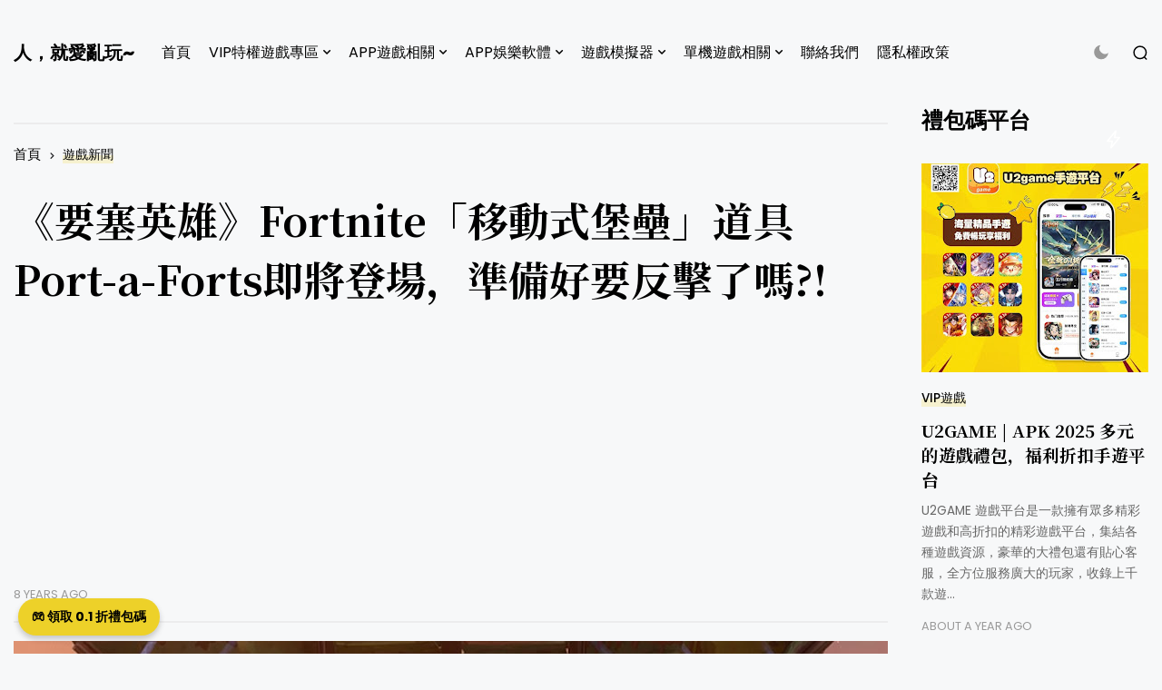

--- FILE ---
content_type: text/html; charset=UTF-8
request_url: https://www.loveplay123.com/2018/04/fortniteport-forts.html
body_size: 32976
content:
<!DOCTYPE html>
<html class='ltr' dir='ltr' lang='zh-TW' xmlns='http://www.w3.org/1999/xhtml' xmlns:b='http://www.google.com/2005/gml/b' xmlns:data='http://www.google.com/2005/gml/data' xmlns:expr='http://www.google.com/2005/gml/expr'>
<head>
<meta content='text/html; charset=UTF-8' http-equiv='Content-Type'/>
<meta content='width=device-width, initial-scale=1, minimum-scale=1, maximum-scale=1, user-scalable=yes' name='viewport'/>
<title>&#12298;要塞英雄&#12299;Fortnite&#12300;移動式堡壘&#12301;道具Port-a-Forts即將登場&#65292;準備好要反擊了嗎?!</title>
<link href='//fonts.gstatic.com' rel='dns-prefetch'/>
<link href='//dnjs.cloudflare.com' rel='dns-prefetch'/>
<link href='//1.bp.blogspot.com' rel='dns-prefetch'/>
<link href='//2.bp.blogspot.com' rel='dns-prefetch'/>
<link href='//3.bp.blogspot.com' rel='dns-prefetch'/>
<link href='//4.bp.blogspot.com' rel='dns-prefetch'/>
<link href='//www.blogger.com' rel='dns-prefetch'/>
<meta content='blogger' name='generator'/>
<link href='https://www.loveplay123.com/favicon.ico' rel='icon' type='image/x-icon'/>
<link href='https://www.loveplay123.com/2018/04/fortniteport-forts.html' rel='canonical'/>
<meta content='《要塞英雄（Fortnite）》官方近期釋出了即將會更新的道具，目前命名為「PORT-A-FORT」是個可以隨身攜帶的建築道具，可讓玩家有更多的掩體選擇。



從影片中可以看到使用「PORT-A-FORT」後，就會迅速建築一個能低禦敵人的高塔堡壘，目前雖然還不清楚堡壘主要的功能，不過可以確定的是這將改變戰場的地形，玩家可以充分利用這點來增加存活率。





《要塞英雄（Fortnite）》目前官方沒有說明加入「PORT-A-FORT」道具的確切時間，不過根據以往 Epic 的更新速度，接下來的一至兩周應該就可以看到它登場。移動堡壘是一個很創新的想法，這道具將可以為遊戲帶來更多防守戰術，而且不用學習如何蓋好它，玩家只需要會使用道具即可。' name='description'/>
<link href='https://blogger.googleusercontent.com/img/b/R29vZ2xl/AVvXsEi8T5fZGsE51qJ9qPk3iYSFZEXwSDG4VfMX_CutAF4oDZnlDzkvx4JzaduvhWYP_wKXxQ9940TMkUR06xXMGM567F0a1i6bmHnhp3WNSmMw8eceh6aykQD4L99wPhcmg1-tx7khxBtI9oU/w1600/5.jpg' rel='image_src'/>
<!-- Metadata for Open Graph protocol. See http://ogp.me/. -->
<meta content='zh_tw' property='og:locale'/>
<meta content='article' property='og:type'/>
<meta content='《要塞英雄》Fortnite「移動式堡壘」道具Port-a-Forts即將登場，準備好要反擊了嗎?!' property='og:title'/>
<meta content='https://www.loveplay123.com/2018/04/fortniteport-forts.html' property='og:url'/>
<meta content='《要塞英雄（Fortnite）》官方近期釋出了即將會更新的道具，目前命名為「PORT-A-FORT」是個可以隨身攜帶的建築道具，可讓玩家有更多的掩體選擇。



從影片中可以看到使用「PORT-A-FORT」後，就會迅速建築一個能低禦敵人的高塔堡壘，目前雖然還不清楚堡壘主要的功能，不過可以確定的是這將改變戰場的地形，玩家可以充分利用這點來增加存活率。





《要塞英雄（Fortnite）》目前官方沒有說明加入「PORT-A-FORT」道具的確切時間，不過根據以往 Epic 的更新速度，接下來的一至兩周應該就可以看到它登場。移動堡壘是一個很創新的想法，這道具將可以為遊戲帶來更多防守戰術，而且不用學習如何蓋好它，玩家只需要會使用道具即可。' property='og:description'/>
<meta content='人，就愛亂玩~' property='og:site_name'/>
<meta content='https://blogger.googleusercontent.com/img/b/R29vZ2xl/AVvXsEi8T5fZGsE51qJ9qPk3iYSFZEXwSDG4VfMX_CutAF4oDZnlDzkvx4JzaduvhWYP_wKXxQ9940TMkUR06xXMGM567F0a1i6bmHnhp3WNSmMw8eceh6aykQD4L99wPhcmg1-tx7khxBtI9oU/w1600/5.jpg' property='og:image'/>
<meta content='https://blogger.googleusercontent.com/img/b/R29vZ2xl/AVvXsEi8T5fZGsE51qJ9qPk3iYSFZEXwSDG4VfMX_CutAF4oDZnlDzkvx4JzaduvhWYP_wKXxQ9940TMkUR06xXMGM567F0a1i6bmHnhp3WNSmMw8eceh6aykQD4L99wPhcmg1-tx7khxBtI9oU/w1600/5.jpg' name='twitter:image'/>
<meta content='summary_large_image' name='twitter:card'/>
<meta content='《要塞英雄》Fortnite「移動式堡壘」道具Port-a-Forts即將登場，準備好要反擊了嗎?!' name='twitter:title'/>
<meta content='https://www.loveplay123.com/2018/04/fortniteport-forts.html' name='twitter:domain'/>
<meta content='《要塞英雄（Fortnite）》官方近期釋出了即將會更新的道具，目前命名為「PORT-A-FORT」是個可以隨身攜帶的建築道具，可讓玩家有更多的掩體選擇。



從影片中可以看到使用「PORT-A-FORT」後，就會迅速建築一個能低禦敵人的高塔堡壘，目前雖然還不清楚堡壘主要的功能，不過可以確定的是這將改變戰場的地形，玩家可以充分利用這點來增加存活率。





《要塞英雄（Fortnite）》目前官方沒有說明加入「PORT-A-FORT」道具的確切時間，不過根據以往 Epic 的更新速度，接下來的一至兩周應該就可以看到它登場。移動堡壘是一個很創新的想法，這道具將可以為遊戲帶來更多防守戰術，而且不用學習如何蓋好它，玩家只需要會使用道具即可。' name='twitter:description'/>
<link rel="alternate" type="application/atom+xml" title="人&#65292;就愛亂玩~ - Atom" href="https://www.loveplay123.com/feeds/posts/default" />
<link rel="alternate" type="application/rss+xml" title="人&#65292;就愛亂玩~ - RSS" href="https://www.loveplay123.com/feeds/posts/default?alt=rss" />
<link rel="service.post" type="application/atom+xml" title="人&#65292;就愛亂玩~ - Atom" href="https://www.blogger.com/feeds/1541397437431458198/posts/default" />

<link rel="alternate" type="application/atom+xml" title="人&#65292;就愛亂玩~ - Atom" href="https://www.loveplay123.com/feeds/3726237138400930569/comments/default" />
<!-- Google Font Poppins & Noto Serif JP -->
<link as='style' href='https://fonts.googleapis.com/css2?family=Poppins:wght@400;500;600;700;800&family=Noto+Serif+JP:wght@400;500;600;700&display=swap' rel='stylesheet'/>
<!-- Google Font Tajwal RTL -->
<style id='page-skin-1' type='text/css'><!--
/**
*
* = Theme Name          : Ego
* = Theme Version       : 1.0.0
* = Theme Author        : IW Studio
* = Theme Description   : Multipurpose Blogger Theme
*
* ========================================================================= */
/**
*
* = FONT AWESOME 5.15.4
*
* ========================================================================= */
@font-face {
font-family: "Font Awesome 5 Brands";
font-display: block;
font-style: normal;
font-weight: 400;
src: url(https://cdnjs.cloudflare.com/ajax/libs/font-awesome/5.15.4/webfonts/fa-brands-400.eot);
src: url(https://cdnjs.cloudflare.com/ajax/libs/font-awesome/5.15.4/webfonts/fa-brands-400.eot?#iefix) format("embedded-opentype"),url(https://cdnjs.cloudflare.com/ajax/libs/font-awesome/5.15.4/webfonts/fa-brands-400.woff2) format("woff2"),url(https://cdnjs.cloudflare.com/ajax/libs/font-awesome/5.15.4/webfonts/fa-brands-400.woff) format("woff"),url(https://cdnjs.cloudflare.com/ajax/libs/font-awesome/5.15.4/webfonts/fa-brands-400.ttf) format("truetype"),url(https://cdnjs.cloudflare.com/ajax/libs/font-awesome/5.15.4/webfonts/fa-brands-400.svg#fontawesome) format("svg")
}
@font-face {
font-family: "Font Awesome 5 Free";
font-display: block;
font-style: normal;
font-weight: 400;
src: url(https://cdnjs.cloudflare.com/ajax/libs/font-awesome/5.15.4/webfonts/fa-regular-400.eot);src:url(https://cdnjs.cloudflare.com/ajax/libs/font-awesome/5.15.4/webfonts/fa-regular-400.eot?#iefix) format("embedded-opentype"),url(https://cdnjs.cloudflare.com/ajax/libs/font-awesome/5.15.4/webfonts/fa-regular-400.woff2) format("woff2"),url(https://cdnjs.cloudflare.com/ajax/libs/font-awesome/5.15.4/webfonts/fa-regular-400.woff) format("woff"),url(https://cdnjs.cloudflare.com/ajax/libs/font-awesome/5.15.4/webfonts/fa-regular-400.ttf) format("truetype"),url(https://cdnjs.cloudflare.com/ajax/libs/font-awesome/5.15.4/webfonts/fa-regular-400.svg#fontawesome) format("svg")
}
@font-face {
font-family: "Font Awesome 5 Free";
font-display: block;
font-style: normal;
font-weight: 900;
src: url(https://cdnjs.cloudflare.com/ajax/libs/font-awesome/5.15.4/webfonts/fa-solid-900.eot);src:url(https://cdnjs.cloudflare.com/ajax/libs/font-awesome/5.15.4/webfonts/fa-solid-900.eot?#iefix) format("embedded-opentype"),url(https://cdnjs.cloudflare.com/ajax/libs/font-awesome/5.15.4/webfonts/fa-solid-900.woff2) format("woff2"),url(https://cdnjs.cloudflare.com/ajax/libs/font-awesome/5.15.4/webfonts/fa-solid-900.woff) format("woff"),url(https://cdnjs.cloudflare.com/ajax/libs/font-awesome/5.15.4/webfonts/fa-solid-900.ttf) format("truetype"),url(https://cdnjs.cloudflare.com/ajax/libs/font-awesome/5.15.4/webfonts/fa-solid-900.svg#fontawesome) format("svg")
}
/**
*
* = CSS PROPERTIES
*
* ========================================================================= */
:root {
--bodyF:normal normal 16px Poppins;
--titleF:Noto Serif JP;
--bodyB:#f7f8f9 none repeat fixed top center;
--bodyBC:#f7f8f9;
--mainC:#edd129;
--textC:#202124;
--linkC:#000000;
--headlogoW:80px;
--imagelogoW:80px;
--headlogoFS:20px;
--borderC:#ececed;
--ocBC:#ffffff;
--spBC:#ffffff;
--qsBC:#ffffff;
--fcBC:#ffffff;
--megaBC:#ffffff;
}
.rtl {
--bodyF:normal normal 16px 'Tajawal',sans-serif;
--titleF:'Tajawal';
}
.darkTheme {
--bodyB:#1c1c1c none repeat fixed top center;
--bodyBC:#1c1c1c;
--mainC:#edd129;
--textC:#b7b6b6;
--linkC:#ececec;
--borderC:#3d3d3d;
--ocBC:#000000;
--spBC:#000000;
--qsBC:#000000;
--fcBC:#141414;
--megaBC:#000000;
}
/**
*
* = NORMALIZE
*
* ========================================================================= */
html {
position: relative;
word-wrap: break-word;
-webkit-text-size-adjust: 100%;
-webkit-tap-highlight-color: rgba(0, 0, 0, 0);
}
*,
*::before,
*::after {
box-sizing: border-box;
}
html,body,
div,span,applet,object,iframe,h1,h2,h3,h4,h5,h6,p,blockquote,pre,abbr,acronym,address,big,cite,
code,del,dfn,em,ins,kbd,q,s,samp,small,strike,strong,sub,sup,tt,var,dl,dt,dd,ol,ul,li,fieldset,
form,label,legend,table,caption,tbody,tfoot,thead,tr,th,td {
padding: 0;
margin: 0;
border: 0;
outline: none;
vertical-align: baseline;
background: 0 0;
text-decoration: none;
}
a,
button {
cursor: revert;
text-decoration: none;
}
ol,
ul,
menu {
list-style: none;
padding: 0;
margin: 0;
}
u {
text-decoration: underline;
}
strike {
text-decoration: line-through;
}
b,
strong {
font-weight: 600;
}
img,
iframe {
max-width: 100%;
border-radius: 0;
}
img {
height: auto;
}
a[style*="1em"]:not([style*="clear"]) {
margin: 0 !important;
}
.clear{
clear:both;
}
.quickedit,
.cookie-choices-info {
display:none;
visibility:hidden;
opacity:0
}
/**
*
* = GENERAL
*
* ========================================================================= */
body {
position: relative;
background: var(--bodyB);
color: var(--textC);
font: var(--bodyF);
overflow-x: hidden;
-moz-osx-font-smoothing: grayscale;
-webkit-font-smoothing: antialiased;
}
h1, h2, h3, a {
color: var(--linkC);
}
button, input, select, textarea {
color: var(--linkC);
font-family: var(--titleF);
}
.fa, .far, .fas {
font-family: "Font Awesome 5 Free";
}
.fab{
font-family:"Font Awesome 5 Brands";
}
.settings,
.content-ads {
display: none;
visibility: hidden;
opacity: 0;
}
/* === ARTICLE BODY */
.articleBody {
line-height: 1.8;
font-size: 1.1em;
}
.articleBody h1,
.articleBody h2,
.articleBody h3 {
margin-top: 1.2em;
margin-bottom: 1em;
}
.articleBody p {
margin-top: .8em;
margin-bottom: .8em;
}
.articleBody ul,
.articleBody ol {
margin: 1.2em 0 1.2em 0;
padding: 0 0 0 40px;
}
.rtl .articleBody ul,
.rtl .articleBody ol {
padding: 0 40px 0 0;
}
.articleBody ul {
list-style: disc;
}
.articleBody ol {
list-style: decimal;
}
/* === BLOCK LOADER */
.loader {
position: relative;
width: 100%;
height: 100%;
display: grid;
grid-template-columns: 1fr 1fr;
grid-gap: 5px;
text-align: center;
align-items: center;
min-height: 280px;
align-content: center;
}
.loader i {
background-color: var(--linkC);
height: 25px;
width: 3px;
animation: loader 1.2s infinite ease-in-out;
}
.loader i:nth-child(1) {
animation-delay: 0s;
margin: 0 0 0 auto;
}
.rtl .loader i:nth-child(1) {
margin: 0 auto 0 0;
}
.loader i:nth-child(2) {
animation-delay: -1.1s;
margin: 0 auto 0 0;
}
.rtl .loader i:nth-child(2) {
margin: 0 0 0 auto;
}
@keyframes loader {
0%, 40%, 100% {transform: scaleY(0.4);-webkit-transform: scaleY(0.4);}
20% { transform: scaleY(1.0);-webkit-transform: scaleY(1.0);}
}
/* === WEB ICON */
.facebook a:before,
.facebook-f a:before {
content: '\f09a';
}
.twitter a:before {
content: '\f099';
}
.pinterest-p a:before {
content: '\f0d2';
}
.pinterest-p a:before {
content: '\f0d2';
}
.linkedin a:before {
content: '\f0e1';
}
.instagram a:before {
content: '\f16d';
}
.whatsapp a:before {
content: '\f232';
font-weight: 600;
}
.reddit a:before {
content: '\f281';
font-weight: 600;
}
.telegram a:before {
content: '\f3fe';
font-weight: 600;
}
.phone a:before {
content: '\f095';
font-weight: 600;
}
.envelope a:before,
.email a:before {
content: '\f0e0';
font-weight: 600;
}
.location a:before,
.map a:before {
content: '\f3c5';
font-weight: 600;
}
.totop a:before {
content: '\f30c';
font-weight: 600;
}
.dark a:before {
background-image: url("data:image/svg+xml,%3Csvg xmlns='http://www.w3.org/2000/svg' fill='%23999' height='21' stroke='none' stroke-linecap='round' stroke-linejoin='round' stroke-width='2' viewBox='0 0 24 24' width='22'%3E%3Cpath d='M21 12.79A9 9 0 1 1 11.21 3 7 7 0 0 0 21 12.79z'%3E%3C/path%3E%3C/svg%3E");
content: "";
width: 18px;
height: 21px;
background-repeat: no-repeat;
background-position: center;
}
.darkTheme .dark a:before {
background-image: url("data:image/svg+xml,%3Csvg xmlns='http://www.w3.org/2000/svg' viewBox='0 0 24 24' width='22' height='19' stroke='%23999' stroke-width='2' fill='%23999' stroke-linecap='round' stroke-linejoin='round'%3E%3Ccircle cx='12' cy='12' r='5'%3E%3C/circle%3E%3Cline x1='12' y1='1' x2='12' y2='3'%3E%3C/line%3E%3Cline x1='12' y1='21' x2='12' y2='23'%3E%3C/line%3E%3Cline x1='4.22' y1='4.22' x2='5.64' y2='5.64'%3E%3C/line%3E%3Cline x1='18.36' y1='18.36' x2='19.78' y2='19.78'%3E%3C/line%3E%3Cline x1='1' y1='12' x2='3' y2='12'%3E%3C/line%3E%3Cline x1='21' y1='12' x2='23' y2='12'%3E%3C/line%3E%3Cline x1='4.22' y1='19.78' x2='5.64' y2='18.36'%3E%3C/line%3E%3Cline x1='18.36' y1='5.64' x2='19.78' y2='4.22'%3E%3C/line%3E%3C/svg%3E");
}
.hasIcon a:before {
font-family: 'Font Awesome 5 Brands', 'Font Awesome 5 Free';
}
/* === SVG ICON */
[data-icon~="video"]:after,
[data-icon~="featured"]:before {
content: "";
position: absolute;
top: 28px;
right: 28px;
background-size: cover;
background-repeat: no-repeat;
background-position: center;
}
.rtl [data-icon~="video"]:after,
.rtl [data-icon~="featured"]:before {
right: auto;
left: 28px;
}
[data-icon="video featured"]:after {
right: 55px;
}
.rtl [data-icon="video featured"]:after {
right: auto;
left: 55px;
}
[data-icon~="video"]:after {
background-image: url("data:image/svg+xml,%3Csvg xmlns='http://www.w3.org/2000/svg' viewBox='0 0 512 512'%3E%3Cpath d='M112 111v290c0 17.44 17 28.52 31 20.16l247.9-148.37c12.12-7.25 12.12-26.33 0-33.58L143 90.84c-14-8.36-31 2.72-31 20.16z' fill='none' stroke='white' stroke-miterlimit='10' stroke-width='40'/%3E%3C/svg%3E");
width: 24px;
height: 24px;
}
[data-icon~="featured"]:before {
background-image: url("data:image/svg+xml,%3Csvg xmlns='http://www.w3.org/2000/svg' viewBox='0 0 512 512'%3E%3Cpath xmlns='http://www.w3.org/2000/svg' d='M315.27 33L96 304h128l-31.51 173.23a2.36 2.36 0 002.33 2.77h0a2.36 2.36 0 001.89-.95L416 208H288l31.66-173.25a2.45 2.45 0 00-2.44-2.75h0a2.42 2.42 0 00-1.95 1z' fill='none' stroke='%23fff' stroke-linecap='round' stroke-linejoin='round' stroke-width='40'/%3E%3C/svg%3E");
width: 21px;
height: 21px;
}
/* === TABS */
.tabs {
width: 100%;
}
.tab {
position: relative;
}
.tab:not(.active) {
display: none;
}
.tab .loading.loader {
position: absolute;
width: 100%;
height: 100%;
min-height: 100%;
top: 0;
background-color: var(--megaBC);
opacity: .5;
}
[role="tablist"] a {
position: relative;
}
[role="tablist"] .active a:before {
content: "";
background-color: var(--mainC);
position: absolute;
bottom: 0;
left: 0;
width: 100%;
height: 50%;
opacity: .2;
z-index: -1;
}
/**
*
* = Offcanvas container
*
* ========================================================================= */
.offCanvas {
position: fixed;
display: flex;
top: 0;
left: 0;
width: 100%;
height: 100%;
visibility: hidden;
transition: visibility .3s;
z-index: 2;
}
.offCanvas.visible {
visibility: visible;
}
.offCanvas .offCanvas-container {
position: relative;
width: 100%;
background-color: var(--ocBC);
transform: translateX(-100%);
transition: transform .3s;
overflow: auto;
padding: 20px;
}
.rtl .offCanvas .offCanvas-container {
transform: translateX(100%);
}
.offCanvas.visible .offCanvas-container {
transform: translateX(0);
}
.offCanvas .hasIcon.close {
position: absolute;
right: 25px;
top: 25px;
}
.rtl .offCanvas .hasIcon.close {
right: auto;
left: 25px;
}
.hasIcon.grid {
padding: 0 15px 0 0;
border-right: 1px solid var(--borderC);
margin: 0 15px 0 0;
}
.rtl .hasIcon.grid {
padding: 0 0 0 15px;
border-right: 0;
border-left: 1px solid var(--borderC);
margin: 0 0 0 15px;
}
@media screen and (min-width:980px) {
.offCanvas,
.hasIcon.grid {
display: none;
}
}
.offCanvas .section {
max-width: 300px;
}
.offCanvas .widget {
margin-bottom: 30px;
position: relative;
overflow: hidden;
width: 100%;
}
.offCanvas .widget:not(.slideView) {
display: grid;
grid-row-gap: 30px;
}
.offCanvas .widget-heading {
position: relative;
display: flex;
flex-wrap: wrap;
flex-direction: column;
}
.offCanvas .slideView .widget-heading,
.offCanvas .slideView > [role="tablist"]:not(.slick-dots) {
margin-bottom: 30px;
}
.offCanvas .widget-heading h3 {
position: relative;
overflow: hidden;
display: grid;
grid-template-columns: auto 1fr;
align-items: center;
grid-gap: 25px;
font-size: 1.5em;
}
.offCanvas .widget-heading .viewAll {
color: #999;
font-weight: 400;
}
.offCanvas ul.list li a {
font-family: var(--titleF);
font-weight: 500;
font-size: 1.2em;
display: flex;
align-items: center;
flex-wrap: wrap;
}
.offCanvas .subMenu {
display: none;
margin-top: 15px;
}
.offCanvas .hasMenu > a:after {
content: '\f054';
font-size: .5em;
font-weight: 600;
font-family: 'Font Awesome 5 Free';
margin: 0 10px;
display: inline-block;
}
.offCanvas .hasMenu.collapsed > a:after {
transform: rotate(90deg);
}
/**
*
* = Searchpop container
*
* ========================================================================= */
.searchPop {
position: fixed;
display: flex;
top: 0;
left: 0;
width: 100%;
height: 100%;
visibility: hidden;
transition: visibility .3s;
z-index: 2;
}
.searchPop.visible {
visibility: visible;
}
.searchPop .searchPop-container {
position: relative;
width: 100%;
display: flex;
padding: 0 15px;
background-color: var(--spBC);
transform: translateY(-100%);
transition: transform .3s;
overflow: auto;
}
.rtl .searchPop .searchPop-container {
transform: translateY(100%);
}
.searchPop.visible .searchPop-container {
transform: translateY(0);
}
.searchPop .hasIcon.close {
position: absolute;
right: 25px;
top: 25px;
}
.rtl .searchPop .hasIcon.close {
right: auto;
left: 25px;
}
/* === SEARCH FORM */
.searchPop form {
position: relative;
width: 100%;
max-width: 500px;
padding: 35px 0;
margin: auto;
border-bottom: 3px solid var(--borderC);
}
.searchPop input,
.searchPop button {
border: 0;
outline: 0;
background: 0;
}
.searchPop input {
font-size: 28px;
width: 90%;
}
.searchPop [type="submit"] {
font-size: 20px;
cursor: pointer;
position: absolute;
right: 0;
top: 0;
bottom: 0;
}
.rtl .searchPop [type="submit"] {
right: auto;
left: 0;
}
.searchPop [type="submit"]:before {
content: '\f30b';
font-family: 'Font Awesome 5 Free';
font-weight: 600;
}
/**
*
* = Header container
*
* ========================================================================= */
.header {
padding: 0 15px;
}
.header-container {
display: flex;
align-items: center;
max-width: 1250px;
width: 100%;
margin: 25px auto;
}
/* === HEADER BAR */
.header-bar {
align-items: center;
display: flex;
position: relative;
width: 100%;
}
.header-bar > *:not(:last-child) {
margin: 0 30px 0 0;
}
.rtl .header-bar > *:not(:last-child) {
margin: 0 0 0 30px;
}
/* = LOGO */
.header-bar .logo {
display: flex;
}
.header-bar .Header .title {
font-size: var(--headlogoFS);
font-weight: 800;
}
.header .header-bar .Header img {
width: var(--headlogoW);
}
/* = LIST */
.header-bar .widget + .widget + .widget {
margin: 0 0 0 auto;
}
.rtl .header-bar .widget + .widget + .widget {
margin: 0 auto 0 0;
}
.header-bar [role="navigation"] > .subItem {
display: none;
}
.header-bar [role="navigation"] > li > a {
padding: 20px 0;
}
/* = MULTI LEVEL */
.header-bar [role="navigation"] .hasMenu > a:after,
.header-bar [role="navigation"] .hasMega > a:after {
content: '\f078';
font-size: .6em;
font-weight: 600;
font-family: 'Font Awesome 5 Free';
margin: 0 0 0 5px;
}
.rtl .header-bar [role="navigation"] .hasMenu > a:after,
.rtl .header-bar [role="navigation"] .hasMega > a:after {
margin: 0 5px 0 0;
}
.header-bar [role="navigation"] > li > ul {
background-color: var(--megaBC);
border: 1px solid;
padding: 20px;
opacity: 0;
overflow: hidden;
pointer-events: none;
position: absolute;
transform: translateY(-10px);
transition: all .3s;
visibility: hidden;
z-index: 2;
}
.header-bar [role="navigation"] > li:hover > ul {
opacity: 1;
pointer-events: auto;
transform: translateY(0);
visibility: visible;
}
/* SUB MENU */
.header-bar .subMenu:not(.chunked) {
min-width: 170px;
}
/* CHUNKED MENU */
.header-bar .subMenu.chunked {
left: 0;
width: 100%;
display: grid;
grid-gap: 25px;
grid-template-columns: 1fr 1fr 1fr 1fr;
}
.header-bar .subMenu.chunked .itemsWrapped {
position: relative;
}
.header-bar .subMenu.chunked .itemsWrapped:not(:nth-child(4n+4),:last-child):after {
content: '';
position: absolute;
top: 10%;
right: 0;
width: 1px;
height: 80%;
background-color: var(--borderC);
}
.header-bar .subMenu.chunked .subItem a {
position:relative;
}
.header-bar .subMenu.chunked .subItem:first-child a {
font-weight: 500;
font-size: 1.1em;
}
.header-bar .subMenu.chunked .subItem:first-child a:before {
content: "";
background-color: var(--mainC);
position: absolute;
bottom: 0;
left: 0;
width: 100%;
height: 50%;
opacity: .2;
z-index: -1;
}
/* MEGA MENU */
.header-bar .widget-content {
display: flex;
left: 0;
right: 0;
width: 100%;
}
.header-bar [role="tablist"] {
width: 307px;
flex: 0 0 307px;
}
/**
*
* = Layouts container
*
* ========================================================================= */
.layouts {
padding: 0 15px;
}
.layouts-container {
max-width: 1250px;
width: 100%;
margin: 0 auto;
}
.layouts .widget {
margin-bottom: 30px;
position: relative;
overflow: hidden;
width: 100%;
}
.layouts .widget:not(.slideView) {
display: grid;
grid-row-gap: 30px;
}
.layouts .widget-heading {
position: relative;
display: flex;
flex-wrap: wrap;
flex-direction: column;
}
.layouts .slideView .widget-heading,
.layouts .slideView > [role="tablist"]:not(.slick-dots) {
margin-bottom: 30px;
}
.layouts .widget-heading h3 {
position: relative;
overflow: hidden;
display: grid;
grid-template-columns: auto 1fr;
align-items: center;
grid-gap: 25px;
font-size: 2.5em;
}
.footer-cols .widget-heading h3,
.layout-2 .widget-heading h3 {
font-size: 1.5em;
}
.layouts .widget-heading .viewAll {
color: #999;
font-weight: 400;
}
.layouts .widget-heading h3:after {
content: "";
position: relative;
left: 10px;
width: 100%;
height: 2px;
background-color: var(--borderC);
}
.rtl .layouts .widget-heading h3:after {
left: auto;
right: 10px;
}
.gridView .posts {
display: grid;
grid-gap: 20px;
}
.postImage [data-style],
.authorImage span {
background-position: center;
background-repeat: no-repeat;
background-size: cover;
display: block;
height: 100%;
width: 100%;
}
.authorImage .noImage {
display: flex;
border-radius: 15px;
align-items: center;
justify-content: center;
font-size: 1em;
background-image: linear-gradient(to top left, var(--mainC) -2500%,var(--bodyBC) 300%);
text-transform: uppercase;
}
.postCat {
position: relative;
font-size: .85em;
font-weight: 500;
text-transform: uppercase;
}
.postCat a:before {
content: "";
background-color: var(--mainC);
position: absolute;
bottom: 0;
left: 0;
width: 100%;
height: 50%;
opacity: .2;
z-index: -1;
}
.postTitle {
font-family: var(--titleF);
}
.postTitle a {
background: linear-gradient(to top right, var(--mainC) -200%,#0000 300%);
background-repeat: no-repeat;
background-size: 0px 0.0625em;
background-position: 0 95%;
transition: 0.25s;
}
.postTitle a:hover {
background-size: 100% 0.5625em;
}
.postSnippet {
color: #676767;
font-size: .85em;
margin-bottom: 15px;
line-height: 1.7;
}
.postMeta {
font-size: .8em;
color: #999;
text-transform: uppercase;
}
.postMeta,
.postMeta * {
display: flex;
align-items: center;
flex-wrap: wrap;
}
.postMeta .postAuthorAndTimestamp + span {
margin: 0 0 0 auto;
}
.rtl .postMeta .postAuthorAndTimestamp + span {
margin: 0 auto 0 0;
}
.postAuthorAndTimestamp .authorImage {
width: 38px;
height: 38px;
border-radius: 15px;
margin: 0 10px 0 0;
overflow: hidden;
}
.rtl .postAuthorAndTimestamp .authorImage {
margin: 0 0 0 10px;
}
.postAuthorAndTimestamp .postAuthorAndDate {
flex-direction: column;
align-items: flex-start;
}
.postAuthorAndTimestamp .postAuthor {
color: var(--linkC);
}
.postAuthor .authorLabel {
margin: 0 3px 0 0;
}
.rtl .postAuthor .authorLabel {
margin: 0 0 0 3px;
}
.postReadMore a {
color: #999;
text-decoration: underline;
}
/* === MAIN */
.primary-container.hasSide {
display: flex;
justify-content: space-between;
}
.primary-container.hasSide .main-container {
width: 77%;
}
.primary-container.hasSide .sidebar-container {
width: 20%;
}
/* === BLOCKS */
/* = SLIDER 1 */
[data-fetch^="slider-1"] .loader {
min-height: 540px;
}
.slider-1 .slick-list {
margin: 0 -10px;
}
.slider-1 .slick-slide {
margin: 0 10px;
}
.slider-1 .post {
position: relative;
}
.slider-1 .postImage {
width: 100%;
height: 540px;
}
.slider-1 .postImage .lazy:after {
content: "";
background: linear-gradient(to bottom, rgba(50, 50, 50, 0) 0, rgba(16, 15, 15, 0.91) 89%, rgba(16, 15, 15, 0.93) 93%);
bottom: 0;
display: block;
opacity: 0.93;
position: absolute;
top: 15%;
transition: 0.2s all ease-in-out;
width: 100%;
}
.slider-1 .postDetails {
position: absolute;
bottom: 0;
left: 0;
right: 0;
padding: 30px;
transition: all .3s;
}
.slider-1 .postDetails a,
.slider-1 .postDetails span {
color: #fff;
}
.slider-1 .postTitle {
margin: 10px 0 25px;
font-size: 2.8em;
}
.slider-1 .post:not(.slick-current,.isSelected) .postDetails {
opacity: 0;
}
.slider-1 .slick-arrow {
position: absolute;
bottom: 50%;
transform: translateY(50%);
z-index: 1;
width: 180px;
height: 100%;
}
@media screen and (max-width:1000px) {
.slider-1 .slick-arrow {
width: 80px;
}
}
@media screen and (max-width:780px) {
.slider-1 .slick-arrow {
width: 30px;
}
.slider-1 .slick-arrow:after {
font-size: 13px;
}
}
.slider-1 .slick-next {
right: 0;
}
.rtl .slider-1 .slick-next {
right: auto;
left: 0;
}
.slider-1 .slick-arrow:after {
font-family: 'Font Awesome 5 Free';
font-size: 20px;
color: #fff;
font-weight: 600;
display: block;
}
.rtl .slider-1 .slick-arrow:after {
transform: rotate(180deg);
}
.slider-1 .slick-prev:after {
content: '\f30a';
}
.slider-1 .slick-next:after {
content: '\f30b';
}
/* = GRID 1 */
.primary-container:not(.hasSide) .main-container .grid-1 .posts {
grid-template-columns: 1fr 1fr 1fr 1fr;
}
.primary-container:not(.hasSide) .main-container .grid-1 .post:not(.item-3) {
border-bottom: 1px solid var(--borderC);
padding-bottom: 20px;
}
.grid-1 .post {
grid-row: span 4;
}
.grid-1 .item-0 {
grid-row: span 8;
}
.grid-1 .item-1,
.primary-container:not(.hasSide) .main-container .grid-1 .item-2,
.grid-1 .item-6,
.grid-1 .item-7 {
grid-row: span 4;
}
.primary-container:not(.hasSide) .main-container .grid-1 .item-3,
.primary-container:not(.hasSide) .main-container .grid-1 .item-4 {
display: grid;
grid-row: span 1;
grid-template-columns: 95px 1fr;
grid-gap: 15px;
}
.primary-container:not(.hasSide) .main-container .grid-1 .item-5 {
grid-row: span 6;
}
.grid-1 .post:not(.item-0,.item-1,.item-2,.item-3,.item-4,.item-5,.item-6) .postImage {
height: 195px;
margin-bottom: 20px;
}
.grid-1 .item-1 .postImage,
.primary-container:not(.hasSide) .main-container .grid-1 .item-5 .postImage,
.grid-1 .item-6 .postImage {
display: none;
}
.grid-1 .item-0 .postImage {
height: 411px;
margin-bottom: 20px;
}
.primary-container:not(.hasSide) .main-container .grid-1 .item-2 .postImage,
.grid-1 .item-7 .postImage {
height: 195px;
margin-bottom: 20px;
}
.primary-container:not(.hasSide) .main-container .grid-1 .item-3 .postImage,
.primary-container:not(.hasSide) .main-container .grid-1 .item-4 .postImage {
width: 100px;
height: 85px;
}
.grid-1 .post:not(.item-0,.item-1,.item-2,.item-3,.item-4,.item-5,.item-6) .postTitle {
font-size: 1.2em;
margin: 10px 0;
}
.grid-1 .item-0 .postTitle {
font-size: 1.6em;
margin: 10px 0;
}
.primary-container:not(.hasSide) .main-container .grid-1 .item-2 .postTitle,
.grid-1 .item-7 .postTitle {
font-size: 1.2em;
margin: 10px 0;
}
.primary-container:not(.hasSide) .main-container .grid-1 .item-5 .postTitle {
font-size: 3.2em;
margin: 12px 0;
}
.grid-1 .item-1 .postTitle,
.grid-1 .item-6 .postTitle {
font-size: 2.3em;
margin: 15px 0;
}
.primary-container:not(.hasSide) .main-container .grid-1 .item-3 .postTitle,
.primary-container:not(.hasSide) .main-container .grid-1 .item-4 .postTitle {
font-size: 1em;
margin-top: 10px;
}
.grid-1 .post:not(.item-0,.item-1,.item-2,.item-3,.item-4,.item-5,.item-6) .postSnippet {
display: none;
}
.primary-container:not(.hasSide) .main-container .grid-1 .item-2 .postSnippet,
.primary-container:not(.hasSide) .main-container .grid-1 .item-3 .postSnippet,
.primary-container:not(.hasSide) .main-container .grid-1 .item-4 .postSnippet {
display: none;
}
.grid-1 .post:not(.item-0,.item-1,.item-2,.item-3,.item-4,.item-5,.item-6) .postMeta {
display: none;
}
.primary-container:not(.hasSide) .main-container .grid-1 .item-2 .postMeta,
.primary-container:not(.hasSide) .main-container .grid-1 .item-3 .postMeta,
.primary-container:not(.hasSide) .main-container .grid-1 .item-4 .postMeta {
display: none;
}
.primary-container.hasSide .main-container .grid-1 .posts {
grid-template-columns: 1fr 1fr 1fr;
}
.primary-container.hasSide .main-container .grid-1 .post:not(.item-2) {
border-bottom: 1px solid var(--borderC);
padding-bottom: 20px;
}
.primary-container.hasSide .main-container .grid-1 .item-5 {
grid-row: span 4;
}
.primary-container.hasSide .main-container .grid-1 .item-2,
.primary-container.hasSide .main-container .grid-1 .item-3 {
display: grid;
grid-row: span 1;
grid-template-columns: 95px 1fr;
grid-gap: 15px;
}
.primary-container.hasSide .main-container .grid-1 .item-4 {
grid-row: span 6;
}
.primary-container.hasSide .main-container .grid-1 .item-4 .postImage {
display: none;
}
.primary-container.hasSide .main-container .grid-1 .item-5 .postImage,
.grid-1 .item-7 .postImage {
height: 195px;
margin-bottom: 20px;
}
.primary-container.hasSide .main-container .grid-1 .item-2 .postImage,
.primary-container.hasSide .main-container .grid-1 .item-3 .postImage {
width: 100px;
height: 85px;
}
.primary-container.hasSide .main-container .grid-1 .item-5 .postTitle,
.grid-1 .item-7 .postTitle {
font-size: 1.2em;
margin: 10px 0;
}
.primary-container.hasSide .main-container .grid-1 .item-4 .postTitle {
font-size: 3.2em;
margin: 12px 0;
}
.primary-container.hasSide .main-container .grid-1 .item-2 .postTitle,
.primary-container.hasSide .main-container .grid-1 .item-3 .postTitle {
font-size: 1em;
margin-top: 10px;
}
.primary-container.hasSide .main-container .grid-1 .item-5 .postSnippet,
.primary-container.hasSide .main-container .grid-1 .item-2 .postSnippet,
.primary-container.hasSide .main-container .grid-1 .item-3 .postSnippet {
display: none;
}
.primary-container.hasSide .main-container .grid-1 .item-5 .postMeta,
.primary-container.hasSide .main-container .grid-1 .item-2 .postMeta,
.primary-container.hasSide .main-container .grid-1 .item-3 .postMeta {
display: none;
}
/* = GRID 2 */
.grid-2 .posts {
grid-template-columns: 1fr 1fr 1fr 1fr;
}
.grid-2 .postImage {
height: 175px;
margin-bottom: 15px;
}
.grid-2 .postTitle {
font-size: 1.2em;
margin: 10px 0 15px;
}
/* = MEGA 1 */
.mega-1 .posts {
display: flex;
width: 100%;
overflow: auto;
}
.mega-1 .post {
max-width: 287px;
flex: 0 0 287px;
}
.mega-1 .postImage {
height: 195px;
width: 150px;
float: left;
margin: 0 15px 0 0;
}
.rtl .mega-1 .postImage {
float: right;
margin: 0 0 0 15px;
}
.mega-1 .postTitle {
font-size: 1.5em;
margin-top: 10px;
margin-bottom: 10px;
}
.mega-1 .postAuthor {
display: none;
}
.mega-1 .posts::-webkit-scrollbar {
height: 12px;
}
.mega-1 .posts::-webkit-scrollbar-track {
background-color: var(--megaBC);
}
.mega-1 .posts::-webkit-scrollbar-thumb {
background-color: var(--mainC);
border-top: 8px solid var(--megaBC);
}
/* === POST */
.single .post-container {
margin-bottom: 30px;
}
/* = HEADER */
.single .post-header {
margin: 20px 0;
padding: 20px 0;
border-top: 2px solid var(--borderC);
border-bottom: 2px solid var(--borderC);
}
.single .post-header .postTitle {
font-size: 2.8em;
font-weight: 700;
margin: 0.6em 0;
}
.single .breadcrumb span:not(:last-child):after {
content: '\f054';
font-family: 'Font Awesome 5 Free';
font-weight: 600;
font-size: .5em;
margin: 0 5px 0 10px;
}
.single .breadcrumb span:not(.postCat) a {
font-size: .95em;
}
/* = IMAGE */
.single .post-image .postImage {
width: 100%;
height: 300px;
}
.single .post.gallery .articleBody img {
display: none;
}
/* = SHARE */
.single .post-header .post-share {
margin: 10px 0 10px 20px;
padding: 0 0 0 20px;
border-left: 2px solid var(--borderC);
}
.rtl .single .post-header .post-share {
margin: 10px 20px 10px 0;
padding: 0 20px 0 0;
border-left: 0;
border-right: 2px solid var(--borderC);
}
.post-share ul li:not(.visible) {
display: none;
}
.post-share .title {
margin: 0 10px 0 0;
}
.rtl .post-share .title {
margin: 0 0 0 10px;
}
.post-share ul li a:before {
margin: 0 5px 0 0;
}
.rtl .post-share ul li a:before {
margin: 0 0 0 5px;
}
/* = LABELS */
.postLabels {
margin-top: 30px;
}
.postLabels .labelName {
font-size: .85em;
padding: 5px 8px;
border: 2px solid var(--borderC);
}
.postLabels .labelName:before {
content: "? ";
}
/* = SHORTCODE */
/* BLOCKQUOTE */
blockquote {
position: relative;
padding: 30px 0;
margin: 25px 0;
border-top: 2px solid var(--borderC);
border-bottom: 2px solid var(--borderC);
font-size: 1.3em;
font-weight: 500;
font-family: var(--titleF);
}
blockquote:before {
content: "\f10e";
font-family: 'Font Awesome 5 Free';
font-weight: 600;
font-size: 3em;
float: left;
line-height: 1.2em;
margin: 0 30px 0 0;
opacity: .2;
}
.rtl blockquote:before {
float: right;
margin: 0 0 0 30px;
}
/* = POST AUTHOR */
.single .authorProfile {
padding: 20px 0;
border-top: 2px solid var(--borderC);
}
.single .authorProfile .authorHead {
display: grid;
grid-template-columns: 52px auto 1fr;
align-items: center;
}
.single .authorProfile .authorImage {
width: 42px;
height: 42px;
position: relative;
overflow: hidden;
border-radius: 15px;
}
.single .authorProfile .authorName {
display: flex;
flex-direction: column;
text-transform: uppercase;
font-size: 10px;
}
.single .authorProfile .authorName strong {
font-size: 14px;
}
.single .authorProfile .authorIcons {
display: flex;
margin: 0 0 0 20px;
padding: 0 0 0 10px;
border-left: 1px solid #0000001c;
}
.rtl .single .authorProfile .authorIcons {
margin: 0 20px 0 0;
padding: 0 10px 0 0;
border-right: 1px solid #0000001c;
border-left: 0;
}
.single .authorProfile .authorIcons li:not(:last-child) {
margin: 0 10px 0 0;
}
.single .authorProfile .authorIcons li a {
font-size: .85em;
}
/* = COMMENTS */
.single .postComments.visible .widget-heading {
margin-bottom: 30px;
}
.single .postComments .widget-heading {
padding-top: 20px;
border-top: 1px solid var(--borderC);
}
.single .postComments .widget-heading h3 {
font-size: 1em;
font-weight: 500;
align-self: center;
}
.single .postComments:not(.visible) .comments {
display: none;
}
.single .postComments .comments .comment .comment-actions .item-control,
.single .comments .comment .comment .comment-reply,
.single .comments .hidden {
display: none;
}
.single .postComments .comments .comment:not(:last-child) {
margin-bottom: 12px;
border-bottom: 1px solid var(--borderC);
padding-bottom: 12px;
}
.single .postComments .comments .comment .comment {
margin: 25px 0 0 25px;
}
.rtl .single .postComments .comments .comment .comment {
margin: 25px 25px 0 0;
}
.single .postComments .comments .comment {
display: grid;
grid-template-columns: 58px 1fr;
}
.single .postComments .comments .comment .comment-replies,
.single .postComments .comments .comment .comment-replybox-single {
grid-column: span 2;
}
.single .postComments .comments .comment .comment-replies .thread-toggle {
display: none;
}
.single .postComments .comments .comment .avatar-image-container {
position: relative;
width: 42px;
height: 42px;
}
.single .postComments .comments .comment .avatar-image-container img {
width: 100%;
height: 100%;
background-size: cover;
border-radius: 15px;
}
.single .postComments .comments .comment .comment-header {
display: grid;
grid-template-columns: auto 1fr;
font-size: 11px;
color: #999;
text-transform: uppercase;
margin: 0 0 12px;
align-items: baseline;
}
.single .postComments .comments .comment .comment-header a {
color: #999;
}
.single .postComments .comments .comment .comment-header .user {
font-style: normal;
font-size: 13px;
font-weight: 500;
white-space: nowrap;
}
.single .postComments .comments .comment .comment-header .user a {
color: var(--linkC);
}
.single .postComments .comments .comment .comment-header .user.blog-author {
width: 11px;
height: 11px;
background-image: url("data:image/svg+xml,%3Csvg xmlns='http://www.w3.org/2000/svg' viewBox='0 0 512 512'%3E%3Cpath fill='%23999' d='M479.07 111.36a16 16 0 00-13.15-14.74c-86.5-15.52-122.61-26.74-203.33-63.2a16 16 0 00-13.18 0C168.69 69.88 132.58 81.1 46.08 96.62a16 16 0 00-13.15 14.74c-3.85 61.11 4.36 118.05 24.43 169.24A349.47 349.47 0 00129 393.11c53.47 56.73 110.24 81.37 121.07 85.73a16 16 0 0012 0c10.83-4.36 67.6-29 121.07-85.73a349.47 349.47 0 0071.5-112.51c20.07-51.19 28.28-108.13 24.43-169.24zm-131 75.11l-110.8 128a16 16 0 01-11.41 5.53h-.66a16 16 0 01-11.2-4.57l-49.2-48.2a16 16 0 1122.4-22.86l37 36.29 99.7-115.13a16 16 0 0124.2 20.94z'/%3E%3C/svg%3E");
margin: 0 5px;
opacity: .5;
}
.single .postComments .comments .comment .comment-header .datetime {
grid-column: span 2;
}
.single .postComments .comments .comment .comment-reply {
text-transform: uppercase;
font-size: 11px;
margin-top: 10px;
display: inline-block;
color: var(--mainC);
}
.single .postComments .comments .comment .comment-reply:after {
content: '\f30b';
font-family: 'Font Awesome 5 Free';
font-weight: 600;
margin: 0 5px;
}
.single .postComments .comments .comment .comment-replies {
margin-top: 10px;
}
.avatar-image-container .noImage {
display: flex;
border: 1px solid var(--borderC);
width: 42px;
height: 42px;
border-radius: 15px;
align-items: center;
justify-content: center;
font-size: 1.1em;
}
/* = LOAD MORE */
.blogPager {
text-align: center;
}
.blogPager.noPosts,
.blogPager .noMore,
.blogPager .loading {
display: none;
}
.blogPager .loadMore,
.blogPager .noMore.visible,
.blogPager .loading.visible {
display: inline-flex;
justify-content: center;
align-items: center;
padding: 15px 15px;
margin-top: 20px;
}
.blogPager .loadMore,
.blogPager .loading.visible {
font-weight: 500;
}
.blogPager .loadMore:after {
content: '\f30b';
font-family: 'Font Awesome 5 Free';
font-weight: 600;
margin: 0 8px;
font-size: .8em;
}
.rtl .blogPager .loadMore:after {
content: '\f30a';
}
.blogPager .loader {
min-height: auto;
width: auto;
grid-gap: 4px;
margin: 0 8px;
}
.blogPager .loader i {
height: 17px;
}
/* = ERROR */
.errorContent {
text-align: center;
padding: 50px 0;
}
.errorContent .title {
font-size: 100px;
font-family: var(--titleF)
}
.errorContent .caption {
color: #676767;
margin-bottom: 15px;
line-height: 1.7;
}
.errorContent .home-link a {
display: inline-flex;
align-items: center;
}
.errorContent .home-link a:after {
content: '\f30b';
font-family: 'Font Awesome 5 Free';
font-size: .8em;
font-weight: 600;
margin: 0 6px;
}
.rtl .errorContent .home-link a:after {
transform: rotate(180deg);
}
/**
*
* = Footer container
*
* ========================================================================= */
.footer-cols {
display: grid;
grid-template-columns: 1fr 1fr 1fr;
grid-gap: 30px;
align-items: start;
background-color: var(--fcBC);
padding: 25px;
border: 1px solid;
}
.layouts .widget-heading h3:after {
display: none;
}
.footer-cols .widget:not(:last-child):after {
content: '';
position: absolute;
top: 10%;
right: 0;
width: 1px;
height: 80%;
background-color: var(--borderC);
}
.rtl .footer-cols .widget:not(:last-child):after {
right: auto;
left: 0;
}
.footer-bar:not(.no-items) {
margin-top: 25px;
display: flex;
justify-content: space-between;
flex-wrap: wrap;
}
.footer-bar .widget {
width: auto;
}
/**
*
* = COMMON GADGETS
*
* ========================================================================= */
/* === LIST */
.widget ul.cloud:not(.hasIcons) {
display: flex;
flex-wrap: wrap;
align-items: center;
}
.widget ul.cloud:not(.hasIcons) > li:not(:last-child) {
margin: 0 20px 0 0;
}
.rtl .widget ul.cloud:not(.hasIcons) > li:not(:last-child) {
margin: 0 0 0 20px;
}
.widget ul.cloud:not(.hasIcons) > li > a {
align-items: center;
display: flex;
}
.widget ul.cloud:not(.hasIcons) .icon-meta {
font-size: .9em;
margin: 0 0 0 5px;
}
.rtl .widget ul.cloud:not(.hasIcons) .icon-meta {
margin: 0 5px 0 0;
}
.widget ul.list li:not(:last-child) {
margin-bottom: 15px;
}
/* === Label */
.layout-2 .widget ul.cloud:not(.hasIcons) li,
.rtl .layout-2 .widget ul.cloud:not(.hasIcons) li,
.offCanvas .widget ul.cloud:not(.hasIcons) li,
.rtl .offCanvas .widget ul.cloud:not(.hasIcons) li,
.footer-cols .widget ul.cloud:not(.hasIcons) li,
.rtl .footer-cols .widget ul.cloud:not(.hasIcons) li {
margin-bottom: 8px;
}
.widget ul li a .cat-count {
color: #999;
margin: 0 5px 0 0;
}
.rtl .widget ul li a .cat-count {
margin: 0 0 0 5px;
}
/* === ICON LIST */
[data-type="iconList"] .hasIcon a:before {
margin: 0 5px 0 0;
}
.rtl [data-type="iconList"] .hasIcon a:before {
margin: 0 0 0 5px;
}
[data-type="iconList"] .hasIcon .icon-meta {
color: #999;
text-decoration: underline;
font-size: .9em;
}
/* === QUOTE SLIDE */
[data-type="quoteSlide"] {
padding: 15px;
background-color: var(--qsBC);
}
[data-type="quoteSlide"] .hasQuotes > .quote:not(:first-child) {
display: none;
}
[data-type="quoteSlide"] .quote-caption {
display: flex;
font-size: .95em;
margin-bottom: 10px;
line-height: 1.7;
}
[data-type="quoteSlide"] .quote-caption svg {
width: 18px;
height: 25px;
flex: 0 0 18px;
margin: 0 10px 0 0;
}
.rtl [data-type="quoteSlide"] .quote-caption svg {
margin: 0 0 0 10px;
}
[data-type="quoteSlide"] .quote-meta {
text-align: right;
display: block;
font-style: italic;
font-size: .9em;
}
[data-type="quoteSlide"] .quote-meta:before {
content: '??? ';
}
[data-type="quoteSlide"] .slick-dots {
display: flex;
}
[data-type="quoteSlide"] .slick-dots button {
background-color: #000;
width: 3px;
height: 3px;
margin: 0 2px;
transition: all .3s;
opacity: .3;
}
[data-type="quoteSlide"] .slick-dots .slick-active button {
width: 15px;
opacity: 1;
}
/* === CONTACT FORM */
.ContactForm form > * {
width: 100%;
display: block;
margin: 0;
}
.ContactForm form input[type="text"],
.ContactForm form textarea {
background-color: #0000;
border: 0;
margin-bottom: 10px;
padding: 10px 15px;
}
.ContactForm form input[type="button"] {
margin-bottom: 10px;
padding: 10px;
border: 0;
background-color: var(--borderC);
cursor: pointer;
}
.ContactForm form input[type="text"],
.ContactForm form textarea {
border-color: var(--borderC);
outline: 0;
box-shadow: 0 0 0px 1px inset var(--borderC);
}
.ContactForm form input[type="text"]:focus-visible,
.ContactForm form textarea:focus-visible {
border-color: var(--mainC);
box-shadow: 0 0 0px 1px inset var(--mainC);
}
/* === POPULAR POSTS */
.PopularPosts .post {
align-items: center;
display: grid;
grid-template-columns: auto 1fr;
grid-column-gap: 15px;
}
.PopularPosts .posts.slide > .post:not(:first-child) {
display: none;
}
.PopularPosts .postImage {
width: 64px;
height: 64px;
}
.PopularPosts .postTitle {
font-size: .9em;
margin-bottom: 5px;
}
.PopularPosts .post:not(:last-child) {
margin-bottom: 20px;
}
.PopularPosts a[data-icon~="video"]:after {
top: calc(50% - 12px);
right: calc(50% - 12px);
left: calc(50% - 12px);
}
.PopularPosts .postCat {
display: none;
}
/* = SLIDE */
.PopularPosts.slideView .slick-prev {
display: none;
}
.PopularPosts.slideView .slick-arrow:after {
font-family: 'Font Awesome 5 Free';
font-size: 9px;
font-weight: 600;
height: 22px;
display: block;
align-items: center;
justify-content: center;
}
.rtl .PopularPosts.slideView .slick-arrow:after {
transform: rotate(180deg);
}
.PopularPosts.slideView .slick-prev:after {
content: '\f053';
}
.PopularPosts.slideView .slick-next:after {
content: '\f054';
}
/* === FEATURED POST */
.FeaturedPost .post {
display: grid;
grid-gap: 15px;
}
.FeaturedPost .postImage {
width: 100%;
height: 230px;
}
.FeaturedPost .postTitle {
margin: 10px 0;
}
/* === CONTRIBUTORS */
.Profile .individual {
text-align: center;
}
.Profile .individual .profile-img {
width: 72px;
height: 72px;
border-radius: 25px;
background-size: cover;
}
.Profile .team .profile-img {
width: 38px;
height: 38px;
border-radius: 15px;
background-size: cover;
}
.Profile .profile-datablock {
margin: 10px 0;
}
.Profile .profile-data {
font-size: 1.2em;
font-weight: 500;
margin-bottom: 5px;
text-transform: uppercase;
}
.Profile .profile-textblock {
font-size: .95em;
}
.Profile .profile-link:not(.g-profile) {
font-size: .9em;
text-decoration: underline;
}
.Profile .team ul li:not(:last-child) {
margin-bottom: 15px;
}
.Profile .team .team-member a {
display: flex;
align-items: center;
}
.Profile .team .team-member .profile-name {
margin: 0 0 0 10px;
}
.rtl .Profile .team .team-member .profile-name {
margin: 0 10px 0 0;
}
/* = FEATURED IMAGE */
.Image .logo img {
display: inline-flex;
width: var(--imagelogoW);
}
.Image .hasLogo .caption {
color: #999;
font-size: 1em;
margin-top: 8px;
}
.Image .hasLogo .hasIcon {
margin: 8px 0;
}
.Image .hasLogo .hasIcon a {
display: flex;
align-items: center;
color: #999;
font-size: .85em;
pointer-events: none;
}
.Image .hasLogo .hasIcon .icon-meta {
font-size: 1em;
margin: 0 0 0 8px;
text-decoration: underline;
}
.rtl .Image .hasLogo .hasIcon .icon-meta {
margin: 0 8px 0 0;
}
/**
*
* = Query
*
* ========================================================================= */
@media screen and (max-width:1140px) {
.primary-container:not(.hasSide) .main-container .grid-1 .posts {
grid-template-columns: 1fr 1fr 1fr;
}
}
@media screen and (max-width:980px) {
.header-bar [role="navigation"] > li:not(.dark,.search) {
display: none;
}
.grid-2 .posts {
grid-template-columns: 1fr 1fr 1fr;
}
}
@media screen and (max-width:900px) {
.primary-container:not(.hasSide) .main-container .grid-1 .posts {
grid-template-columns: 1fr 1fr;
}
.primary-container.hasSide {
flex-direction: column;
}
.primary-container.hasSide .main-container,
.primary-container.hasSide .sidebar-container {
width: 100%;
}
.footer-cols {
grid-template-columns: 1fr 1fr;
}
.footer-cols .widget:nth-child(2n+2):after {
display: none;
}
}
@media screen and (max-width:640px) {
.primary-container:not(.hasSide) .main-container .grid-1 .posts {
grid-template-columns: 1fr;
}
.grid-1 .item-0 .postImage {
height: 195px;
}
.grid-2 .posts {
grid-template-columns: 1fr;
}
.post-share ul li a span {
display: none;
}
.footer-cols {
grid-template-columns: 1fr;
}
.footer-cols .widget:after {
display: none;
}
}
/**
*
* = SLICK SLIDER v1.8.1 - github.com/kenwheeler/slick
*
* ========================================================================= */
/* Slider */
.slick-slider {
position: relative;
display: block;
box-sizing: border-box;
-webkit-user-select: none;
-moz-user-select: none;
-ms-user-select: none;
user-select: none;
-webkit-touch-callout: none;
-khtml-user-select: none;
-ms-touch-action: pan-y;
touch-action: pan-y;
-webkit-tap-highlight-color: transparent;
}
.slick-list {
position: relative;
display: block;
overflow: hidden;
margin: 0;
padding: 0;
}
.slick-list:focus {
outline: none;
}
.slick-list.dragging {
cursor: pointer;
cursor: hand;
}
.slick-slider .slick-track,
.slick-slider .slick-list {
-webkit-transform: translate3d(0, 0, 0);
-moz-transform: translate3d(0, 0, 0);
-ms-transform: translate3d(0, 0, 0);
-o-transform: translate3d(0, 0, 0);
transform: translate3d(0, 0, 0);
}
.slick-track {
position: relative;
top: 0;
left: 0;
display: block;
margin-left: auto;
margin-right: auto;
}
.slick-track:before,
.slick-track:after {
display: table;
content: '';
}
.slick-track:after {
clear: both;
}
.slick-loading .slick-track {
visibility: hidden;
}
.slick-slide {
display: none;
float: left;
height: 100%;
min-height: 1px;
}
[dir='rtl'] .slick-slide {
float: right;
}
.slick-slide img {
display: block;
}
.slick-slide.slick-loading img {
display: none;
}
.slick-slide.dragging img {
pointer-events: none;
}
.slick-initialized .slick-slide {
display: block;
}
.slick-loading .slick-slide {
visibility: hidden;
}
.slick-vertical .slick-slide {
display: block;
height: auto;
border: 1px solid transparent;
}
.slick-arrow.slick-hidden {
display: none;
}
.slick-arrows button,
.slick-arrow,
.slick-dots button {
font-size: 0;
border: 0;
outline: 0;
padding: 0;
margin: 0;
background: 0;
}
.slick-arrows button:not(.slick-disabled),
.slick-arrow:not(.slick-disabled),
.slick-dots button {
cursor: pointer;
}

--></style>
<!-- Google AdSense -->
<script async='async' src='//pagead2.googlesyndication.com/pagead/js/adsbygoogle.js'></script>
<link href='https://www.blogger.com/dyn-css/authorization.css?targetBlogID=1541397437431458198&amp;zx=73e67431-422a-4ec0-a88a-8124827ef7de' media='none' onload='if(media!=&#39;all&#39;)media=&#39;all&#39;' rel='stylesheet'/><noscript><link href='https://www.blogger.com/dyn-css/authorization.css?targetBlogID=1541397437431458198&amp;zx=73e67431-422a-4ec0-a88a-8124827ef7de' rel='stylesheet'/></noscript>
<meta name='google-adsense-platform-account' content='ca-host-pub-1556223355139109'/>
<meta name='google-adsense-platform-domain' content='blogspot.com'/>

<!-- data-ad-client=ca-pub-5914238005408299 -->

</head>
<body class='single post'>
<div class='settings section' id='settings' name='Settings'><div class='widget ContactForm' data-version='2' id='ContactForm1'>
<div class='widget-content contact-form-widget'>
<div class='form'>
<form name='contact-form'>
<input class='contact-form-name' id='ContactForm1_contact-form-name' name='name' placeholder='名稱' size='30' type='text' value=''/>
<input class='contact-form-email' id='ContactForm1_contact-form-email' name='email' placeholder='以電子郵件傳送*' size='30' type='text' value=''/>
<textarea class='contact-form-email-message' cols='25' id='ContactForm1_contact-form-email-message' name='email-message' placeholder='訊息*' rows='5'></textarea>
<input class='contact-form-button contact-form-button-submit' id='ContactForm1_contact-form-submit' type='button' value='傳送'/>
<p class='contact-form-error-message' id='ContactForm1_contact-form-error-message'></p>
<p class='contact-form-success-message' id='ContactForm1_contact-form-success-message'></p>
</form>
</div>
</div>
</div><div class='widget LinkList' data-version='2' id='LinkList200'>
<style type='text/css'>
.layout [data-cat=Gadget] a:before{background-color:red}.layout [data-cat="linkedin"] a:before {background-image:linear-gradient(to bottom, #0f4a60 0%,#218fb9 100%)}.layout [data-cat=_Ticker News] a:before{background-color:#}.layout [data-cat=_5 Featured Styles] a:before{background-color:#}.layout [data-cat=_8 Content Blocks] a:before{background-color:#}.layout [data-cat=_Post Layouts] a:before{background-color:#}.layout [data-cat=__Left Sidebar] a:before{background-color:#}.layout [data-cat=__Full Width] a:before{background-color:#}.layout [data-cat=__Right Sidebar] a:before{background-color:#}.layout [data-cat=_Contact Page] a:before{background-color:#}.layout [data-cat=_Error Page] a:before{background-color:#}.layout [data-cat=_RTL Support] a:before{background-color:#}.layout [data-cat=_MailChimp] a:before{background-color:#}.layout [data-cat=Mega Menu] a:before{background-color:{getPosts} $label={recent}}.layout [data-cat=Mega Tabs] a:before{background-color:{getPosts} $label={Laptops/Gadgets/Reviews/Mobile/Consoles} $type={tabs}}.layout [data-cat=Tipography] a:before{background-color:#}.layout [data-cat=Shortcodes] a:before{background-color:#}.layout [data-cat=__白貓project] a:before{background-color:https://www.loveplay123.com/2016/01/project.html}.layout [data-cat=__最終幻想] a:before{background-color:http://www.loveplay123.com/2015/10/final-fantasy-brave-exvius-apk.html}.layout [data-cat=__勇者前線] a:before{background-color:http://www.loveplay123.com/2016/01/brave-frontier-rpg.html}.layout [data-cat=__數碼寶貝] a:before{background-color:https://www.loveplay123.com/search/label/%E6%95%B8%E7%A2%BC%E5%AF%B6%E8%B2%9D}.layout [data-cat=__神魔之塔] a:before{background-color:http://www.loveplay123.com/2015/09/blog-post_11.html}.layout [data-cat=__口袋楓之谷] a:before{background-color:https://www.loveplay123.com/2015/08/pocket-maple-story.html}.layout [data-cat=__Pokemon GO] a:before{background-color:http://www.loveplay123.com/2016/07/pokemon-go_1.html}.layout [data-cat=APP娛樂軟體] a:before{background-color:#}.layout [data-cat=_影音直播盒子] a:before{background-color:https://www.loveplay123.com/search/label/%E5%BD%B1%E9%9F%B3%E7%9B%B4%E6%92%AD%E7%9B%92%E5%AD%90}.layout [data-cat=_音樂娛樂] a:before{background-color:https://www.loveplay123.com/search/label/%E9%9F%B3%E6%A8%82%E5%A8%9B%E6%A8%82}.layout [data-cat=_拍照修圖] a:before{background-color:https://www.loveplay123.com/search/label/%E6%8B%8D%E7%85%A7%E4%BF%AE%E5%9C%96}.layout [data-cat=_影片編輯] a:before{background-color:https://www.loveplay123.com/search/label/%E5%BD%B1%E7%89%87%E7%B7%A8%E8%BC%AF}.layout [data-cat=_Youtube] a:before{background-color:https://www.loveplay123.com/search/label/YouTube}.layout [data-cat=_VPN] a:before{background-color:https://www.loveplay123.com/search/label/VPN}.layout [data-cat=_顯示全部] a:before{background-color:https://www.loveplay123.com/search/label/APP%E5%AF%A6%E7%94%A8}.layout [data-cat=遊戲模擬器] a:before{background-color:#}.layout [data-cat=_BlueStacks 藍疊模擬器] a:before{background-color:http://www.loveplay123.com/2018/03/bluestacks-3.html}.layout [data-cat=_BlueStacks 安裝OBB教學] a:before{background-color:https://www.loveplay123.com/2021/02/obb-bs-bluestacks-obb.html}.layout [data-cat=_MOMO 模擬器] a:before{background-color:http://www.loveplay123.com/2017/08/momogoogle-v114.html}.layout [data-cat=_MuMu 模擬器] a:before{background-color:https://www.loveplay123.com/2019/05/mumu-rootapk.html}.layout [data-cat=_NOX 夜神模擬器] a:before{background-color:http://www.loveplay123.com/2017/09/noxroot5-v5100.html}.layout [data-cat=_PPSSPP PSP模擬器] a:before{background-color:https://www.loveplay123.com/2021/03/ppsspp-goldv1113-modapk-psp.html}.layout [data-cat=檔案下載教學] a:before{background-color:https://www.loveplay123.com/2014/06/blog-post_6.html}
      </style>
</div><div class='widget LinkList' data-version='2' id='LinkList201'>
<style type='text/css'>
          
            .tiktok a:before {content:"\e07b"}
          
            .pinterest a:before {content:"\f231"}
          
            .twitch a:before {content:"\f1e8"}
          
            .github a:before {content:"\f09b"}
          
      </style>
</div><div class='widget LinkList' data-version='2' id='LinkList202'>
<script type='text/javascript'>
        var propData = {
          
            Gadget:"red",
          
            linkedin:"["#0f4a60", "#218fb9"]",
          
            _Ticker News:"#",
          
            _5 Featured Styles:"#",
          
            _8 Content Blocks:"#",
          
            _Post Layouts:"#",
          
            __Left Sidebar:"#",
          
            __Full Width:"#",
          
            __Right Sidebar:"#",
          
            _Contact Page:"#",
          
            _Error Page:"#",
          
            _RTL Support:"#",
          
            _MailChimp:"#",
          
            Mega Menu:"{getPosts} $label={recent}",
          
            Mega Tabs:"{getPosts} $label={Laptops/Gadgets/Reviews/Mobile/Consoles} $type={tabs}",
          
            Tipography:"#",
          
            Shortcodes:"#",
          
            __白貓project:"https://www.loveplay123.com/2016/01/project.html",
          
            __最終幻想:"http://www.loveplay123.com/2015/10/final-fantasy-brave-exvius-apk.html",
          
            __勇者前線:"http://www.loveplay123.com/2016/01/brave-frontier-rpg.html",
          
            __數碼寶貝:"https://www.loveplay123.com/search/label/%E6%95%B8%E7%A2%BC%E5%AF%B6%E8%B2%9D",
          
            __神魔之塔:"http://www.loveplay123.com/2015/09/blog-post_11.html",
          
            __口袋楓之谷:"https://www.loveplay123.com/2015/08/pocket-maple-story.html",
          
            __Pokemon GO:"http://www.loveplay123.com/2016/07/pokemon-go_1.html",
          
            APP娛樂軟體:"#",
          
            _影音直播盒子:"https://www.loveplay123.com/search/label/%E5%BD%B1%E9%9F%B3%E7%9B%B4%E6%92%AD%E7%9B%92%E5%AD%90",
          
            _音樂娛樂:"https://www.loveplay123.com/search/label/%E9%9F%B3%E6%A8%82%E5%A8%9B%E6%A8%82",
          
            _拍照修圖:"https://www.loveplay123.com/search/label/%E6%8B%8D%E7%85%A7%E4%BF%AE%E5%9C%96",
          
            _影片編輯:"https://www.loveplay123.com/search/label/%E5%BD%B1%E7%89%87%E7%B7%A8%E8%BC%AF",
          
            _Youtube:"https://www.loveplay123.com/search/label/YouTube",
          
            _VPN:"https://www.loveplay123.com/search/label/VPN",
          
            _顯示全部:"https://www.loveplay123.com/search/label/APP%E5%AF%A6%E7%94%A8",
          
            遊戲模擬器:"#",
          
            _BlueStacks 藍疊模擬器:"http://www.loveplay123.com/2018/03/bluestacks-3.html",
          
            _BlueStacks 安裝OBB教學:"https://www.loveplay123.com/2021/02/obb-bs-bluestacks-obb.html",
          
            _MOMO 模擬器:"http://www.loveplay123.com/2017/08/momogoogle-v114.html",
          
            _MuMu 模擬器:"https://www.loveplay123.com/2019/05/mumu-rootapk.html",
          
            _NOX 夜神模擬器:"http://www.loveplay123.com/2017/09/noxroot5-v5100.html",
          
            _PPSSPP PSP模擬器:"https://www.loveplay123.com/2021/03/ppsspp-goldv1113-modapk-psp.html",
          
            檔案下載教學:"https://www.loveplay123.com/2014/06/blog-post_6.html",
          
        }
      </script>
</div></div>
<div class='offCanvas'>
<div class='offCanvas-container'>
<span class='hasIcon close'>
<a href='#' target='_blank'>
<svg height='18' viewBox='0 0 18 18' width='18' xmlns='http://www.w3.org/2000/svg'>
<line stroke='currentColor' stroke-width='1' x1='1' x2='16' y1='16' y2='1'></line>
<line stroke='currentColor' stroke-width='1' x1='1' x2='16' y1='1' y2='16'></line>
</svg>
</a>
</span>
<div class='canvas-1 section' id='canvas-1' name='offCanvas 1 [mobile]'><div class='widget LinkList' data-version='2' id='LinkList1'>
<div class='widget-heading'>
<h3 class='title'>
選單
</h3>
</div>
<ul class='list' role='navigation'>
<li>
<a href='/'>首頁</a>
</li>
<li>
<a href='#'>VIP特權遊戲專區</a>
</li>
<li class='subItem'>
<a href='https://www.loveplay123.com/2020/01/277v105-vip-modapk.html'>_VIP 禮包平台</a>
</li>
<li class='subItem'>
<a href='https://www.loveplay123.com/search/label/VIP%E9%81%8A%E6%88%B2'>_VIP 遊戲推薦</a>
</li>
<li class='subItem'>
<a href='https://www.loveplay123.com/2020/06/speedcn277.html'>_VIP 遊戲防卡</a>
</li>
<li class='subItem'>
<a href='https://www.loveplay123.com/search/label/%E5%AE%98%E6%9C%8D%E7%B2%BE%E5%93%81'>_官方直營精品</a>
</li>
<li>
<a href='#'>APP遊戲相關</a>
</li>
<li class='subItem'>
<a href='https://www.loveplay123.com/search/label/Mobile%20%E9%81%8A%E6%88%B2%E7%A6%AE%E5%8C%85%E7%A2%BC'>_APP 遊戲禮包</a>
</li>
<li class='subItem'>
<a href='https://www.loveplay123.com/search/label/Mobile%20Game'>_APP 遊戲攻略</a>
</li>
<li class='subItem'>
<a href='https://www.loveplay123.com/search/label/Mobile%20Game%20Column'>_APP 遊戲專題</a>
</li>
<li>
<a href='#'>APP娛樂軟體</a>
</li>
<li class='subItem'>
<a href='https://www.loveplay123.com/search/label/%E5%BD%B1%E8%A6%96%E8%88%87%E7%9B%B4%E6%92%AD%E7%9B%92%E5%AD%90'>_影視與直播資訊</a>
</li>
<li class='subItem'>
<a href='https://www.loveplay123.com/search/label/%E9%9F%B3%E6%A8%82%E5%A8%9B%E6%A8%82'>_音樂娛樂</a>
</li>
<li class='subItem'>
<a href='https://www.loveplay123.com/search/label/%E6%8B%8D%E7%85%A7%E4%BF%AE%E5%9C%96'>_拍照修圖</a>
</li>
<li class='subItem'>
<a href='https://www.loveplay123.com/search/label/%E5%BD%B1%E7%89%87%E7%B7%A8%E8%BC%AF'>_影片編輯</a>
</li>
<li class='subItem'>
<a href='https://www.loveplay123.com/search/label/YouTube'>_Youtube</a>
</li>
<li class='subItem'>
<a href='https://www.loveplay123.com/search/label/VPN'>_VPN</a>
</li>
<li class='subItem'>
<a href='https://www.loveplay123.com/search/label/APP%E5%AF%A6%E7%94%A8'>_顯示全部</a>
</li>
<li>
<a href='#'>遊戲模擬器</a>
</li>
<li class='subItem'>
<a href='http://www.loveplay123.com/2017/09/noxroot5-v5100.html'>_NOX 夜神模擬器</a>
</li>
<li class='subItem'>
<a href='http://www.loveplay123.com/2018/03/bluestacks-3.html'>_BlueStacks 藍疊模擬器</a>
</li>
<li class='subItem'>
<a href='https://www.loveplay123.com/2021/02/obb-bs-bluestacks-obb.html'>_BlueStacks 安裝OBB教學</a>
</li>
<li class='subItem'>
<a href='http://www.loveplay123.com/2017/08/momogoogle-v114.html'>_MOMO 模擬器</a>
</li>
<li class='subItem'>
<a href='https://www.loveplay123.com/2019/05/mumu-rootapk.html'>_MuMu 模擬器</a>
</li>
<li class='subItem'>
<a href='https://www.loveplay123.com/2021/03/ppsspp-goldv1113-modapk-psp.html'>_PPSSPP PSP模擬器</a>
</li>
<li>
<a href='#'>單機遊戲相關</a>
</li>
<li class='subItem'>
<a href='https://www.loveplay123.com/search/label/PC%20Game%20Column'>_單機遊戲專題</a>
</li>
<li class='subItem'>
<a href='https://www.loveplay123.com/search/label/PC%20GAME'>_單機遊戲攻略</a>
</li>
<li>
<a href='https://www.loveplay123.com/2023/01/blog-post.html'>聯絡我們</a>
</li>
<li>
<a href='https://www.loveplay123.com/2014/06/blog-post_18.html'>隱私權政策</a>
</li>
</ul>
</div></div>
<div class='canvas-2 layout no-items section' id='canvas-2' name='offCanvas 2 [mobile]'></div>
</div>
</div>
<div class='searchPop'>
<div class='searchPop-container'>
<span class='hasIcon close'>
<a href='#' target='_blank'>
<svg height='18' viewBox='0 0 18 18' width='18' xmlns='http://www.w3.org/2000/svg'>
<line stroke='currentColor' stroke-width='1' x1='1' x2='16' y1='16' y2='1'></line>
<line stroke='currentColor' stroke-width='1' x1='1' x2='16' y1='1' y2='16'></line>
</svg>
</a>
</span>
<form action='/search' method='get'>
<input autocomplete='off' name='q' placeholder='Enter keyword...' type='text' value=''/>
<button type='submit' value='Submit'></button>
</form>
</div>
</div>
<header class='header'>
<div class='header-container'>
<span class='hasIcon grid'>
<a href='#' target='_blank'>
<svg height='18' viewBox='0 0 18 18' width='18' xmlns='http://www.w3.org/2000/svg'>
<rect fill='currentColor' height='3' rx='0' ry='0' stroke='none' width='12' x='1' y='1'></rect>
<rect fill='currentColor' height='3' rx='0' ry='0' stroke='none' width='18' x='1' y='8'></rect>
<rect fill='currentColor' height='3' rx='0' ry='0' stroke='none' width='12' x='1' y='15'></rect>
</svg>
</a>
</span>
<div class='header-bar section' id='header-bar' name='Header Bar'><div class='widget Header' data-version='2' id='Header1'>
<div class='title'>
<a href='https://www.loveplay123.com/'>
人&#65292;就愛亂玩~
</a>
</div>
</div><div class='widget LinkList' data-version='2' id='LinkList3'>
<ul class='cloud' role='navigation'>
<li>
<a href='/'>首頁</a>
</li>
<li>
<a href='#'>VIP特權遊戲專區</a>
</li>
<li class='subItem'>
<a href='https://www.loveplay123.com/2020/01/277v105-vip-modapk.html'>_VIP 禮包平台</a>
</li>
<li class='subItem'>
<a href='https://www.loveplay123.com/search/label/VIP%E9%81%8A%E6%88%B2'>_VIP 遊戲推薦</a>
</li>
<li class='subItem'>
<a href='https://www.loveplay123.com/2020/06/speedcn277.html'>_VIP 遊戲防卡</a>
</li>
<li class='subItem'>
<a href='https://www.loveplay123.com/search/label/%E5%AE%98%E6%9C%8D%E7%B2%BE%E5%93%81'>_官方直營精品</a>
</li>
<li>
<a href='#'>APP遊戲相關</a>
</li>
<li class='subItem'>
<a href='https://www.loveplay123.com/search/label/Mobile%20%E9%81%8A%E6%88%B2%E7%A6%AE%E5%8C%85%E7%A2%BC'>_APP 遊戲禮包</a>
</li>
<li class='subItem'>
<a href='https://www.loveplay123.com/search/label/Mobile%20Game'>_APP 遊戲攻略</a>
</li>
<li class='subItem'>
<a href='https://www.loveplay123.com/search/label/Mobile%20Game%20Column'>_APP 遊戲專題</a>
</li>
<li>
<a href='#'>APP娛樂軟體</a>
</li>
<li class='subItem'>
<a href='https://www.loveplay123.com/search/label/%E5%BD%B1%E8%A6%96%E8%88%87%E7%9B%B4%E6%92%AD%E7%9B%92%E5%AD%90'>_影視與直播資訊</a>
</li>
<li class='subItem'>
<a href='https://www.loveplay123.com/search/label/%E9%9F%B3%E6%A8%82%E5%A8%9B%E6%A8%82'>_音樂娛樂</a>
</li>
<li class='subItem'>
<a href='https://www.loveplay123.com/search/label/%E6%8B%8D%E7%85%A7%E4%BF%AE%E5%9C%96'>_拍照修圖</a>
</li>
<li class='subItem'>
<a href='https://www.loveplay123.com/search/label/%E5%BD%B1%E7%89%87%E7%B7%A8%E8%BC%AF'>_影片編輯</a>
</li>
<li class='subItem'>
<a href='https://www.loveplay123.com/search/label/YouTube'>_Youtube</a>
</li>
<li class='subItem'>
<a href='https://www.loveplay123.com/search/label/VPN'>_VPN</a>
</li>
<li class='subItem'>
<a href='https://www.loveplay123.com/search/label/APP%E5%AF%A6%E7%94%A8'>_顯示全部</a>
</li>
<li>
<a href='#'>遊戲模擬器</a>
</li>
<li class='subItem'>
<a href='http://www.loveplay123.com/2017/09/noxroot5-v5100.html'>_NOX 夜神模擬器</a>
</li>
<li class='subItem'>
<a href='http://www.loveplay123.com/2018/03/bluestacks-3.html'>_BlueStacks 藍疊模擬器</a>
</li>
<li class='subItem'>
<a href='https://www.loveplay123.com/2021/02/obb-bs-bluestacks-obb.html'>_BlueStacks 安裝OBB教學</a>
</li>
<li class='subItem'>
<a href='http://www.loveplay123.com/2017/08/momogoogle-v114.html'>_MOMO 模擬器</a>
</li>
<li class='subItem'>
<a href='https://www.loveplay123.com/2019/05/mumu-rootapk.html'>_MuMu 模擬器</a>
</li>
<li class='subItem'>
<a href='https://www.loveplay123.com/2021/03/ppsspp-goldv1113-modapk-psp.html'>_PPSSPP PSP模擬器</a>
</li>
<li>
<a href='#'>單機遊戲相關</a>
</li>
<li class='subItem'>
<a href='https://www.loveplay123.com/search/label/PC%20Game%20Column'>_單機遊戲專題</a>
</li>
<li class='subItem'>
<a href='https://www.loveplay123.com/search/label/PC%20GAME'>_單機遊戲攻略</a>
</li>
<li>
<a href='https://www.loveplay123.com/2023/01/blog-post.html'>聯絡我們</a>
</li>
<li>
<a href='https://www.loveplay123.com/2014/06/blog-post_18.html'>隱私權政策</a>
</li>
</ul>
</div><div class='widget LinkList' data-type='iconList' data-version='2' id='LinkList2'>
<ul class='cloud' role='navigation'>
<li class='hasIcon dark'>
<a href='#' target='_blank'>
</a>
</li>
<li class='hasIcon search'>
<a href='#' target='_blank'>
<svg fill='none' height='18' stroke='currentColor' stroke-width='2' viewBox='0 0 24 24' width='18'><g transform='translate(2.000000, 2.000000)'><circle cx='9.76659044' cy='9.76659044' r='8.9885584'></circle><line x1='16.0183067' x2='19.5423342' y1='16.4851259' y2='20.0000001'></line></g></svg>
</a>
</li>
</ul>
</div></div>
</div>
<!-- Analytics START-->
<script async='async' src='https://www.googletagmanager.com/gtag/js?id=G-9CTW4FSSK0'></script>
<script>
  window.dataLayer = window.dataLayer || [];
  function gtag(){dataLayer.push(arguments);}
  gtag('js', new Date());

  gtag('config', 'G-9CTW4FSSK0');
</script>
<!-- Analytics END-->
</header>
<div class='layouts'>
<div class='layouts-container'>
<div class='primary-container hasSide'>
<main class='main-container'>
<div class='layout-4 layout section' id='layout-4' name='Main Layout'><div class='widget Blog' data-version='2' id='Blog1'>
<div class='widget-content'>
<div class='posts'>
<article class='post gallery'>
<div class='post-header'>
<div class='headerDetails'>
<nav class='breadcrumb'>
<span class='backHome'><a href='https://www.loveplay123.com/'>首頁</a></span>
<span class='postCat' data-cat='遊戲新聞'><a href='https://www.loveplay123.com/search/label/%E9%81%8A%E6%88%B2%E6%96%B0%E8%81%9E'>遊戲新聞</a></span>
</nav>
<script type='application/ld+json'>{"@context":"http://schema.org","@type":"BreadcrumbList","itemListElement":[{"@type":"ListItem","position":1,"name":"首頁","item":"https://www.loveplay123.com/"},{"@type":"ListItem","position":2,"name":"遊戲新聞","item":"https://www.loveplay123.com/search/label/%E9%81%8A%E6%88%B2%E6%96%B0%E8%81%9E"},{"@type":"ListItem","position":3,"name":"&#12298;要塞英雄&#12299;Fortnite&#12300;移動式堡壘&#12301;道具Port-a-Forts即將登場&#65292;準備好要反擊了嗎?!","item":"https://www.loveplay123.com/2018/04/fortniteport-forts.html"}]}</script>
<h1 class='postTitle'>&#12298;要塞英雄&#12299;Fortnite&#12300;移動式堡壘&#12301;道具Port-a-Forts即將登場&#65292;準備好要反擊了嗎?!</h1>
<ins class='adsbygoogle' data-ad-client='ca-pub-5914238005408299' data-ad-format='fluid' data-ad-layout='in-article' data-ad-slot='1412178070' style='display:block; text-align:center;'></ins>
<script>
     (adsbygoogle = window.adsbygoogle || []).push({});
</script>
<div class='postMeta'>
<div class='postAuthorAndTimestamp'>
<span class='postAuthorAndDate'>
<span class='postDate'>
<time class='published' datetime='2018-04-12T00:03:00+08:00'></time>
</span>
</span>
</div>
</div>
</div>
<script type='application/ld+json'>{"@context":"https://schema.org","@type":"NewsArticle","mainEntityOfPage":{"@type":"WebPage","@id":"https://www.loveplay123.com/2018/04/fortniteport-forts.html"},"headline":"&#12298;要塞英雄&#12299;Fortnite&#12300;移動式堡壘&#12301;道具Port-a-Forts即將登場&#65292;準備好要反擊了嗎?!","description":"  &#12298;要塞英雄&#65288;Fortnite&#65289;&#12299;官方近期釋出了即將會更新的道具影片&#65292;目前命名為&#12300;PORT-A-FORT&#12301;是個可以隨身攜帶的建築道具&#65292;可讓玩家有更多的掩體選擇&#12290;   ","datePublished":"2018-04-12T00:03:00+08:00","dateModified":"2018-04-12T00:11:00+08:00","image":{"@type":"ImageObject","url":"https://blogger.googleusercontent.com/img/b/R29vZ2xl/AVvXsEi8T5fZGsE51qJ9qPk3iYSFZEXwSDG4VfMX_CutAF4oDZnlDzkvx4JzaduvhWYP_wKXxQ9940TMkUR06xXMGM567F0a1i6bmHnhp3WNSmMw8eceh6aykQD4L99wPhcmg1-tx7khxBtI9oU/w1200-h675-p-k-no-nu/5.jpg","height":675,"width":1200},"author":{"@type":"Person","name":"loveplay123"},"publisher":{"@type":"Organization","name":"Blogger","logo":{"@type":"ImageObject","url":"https://lh3.googleusercontent.com/ULB6iBuCeTVvSjjjU1A-O8e9ZpVba6uvyhtiWRti_rBAs9yMYOFBujxriJRZ-A=h60","width":206,"height":60}}}</script>
</div>
<div class='post-image'>
<div class='postImage'>
<a href='https://www.loveplay123.com/2018/04/fortniteport-forts.html' title='《要塞英雄》Fortnite「移動式堡壘」道具Port-a-Forts即將登場，準備好要反擊了嗎?!'>
<span class='hasImage' data-style='https://blogger.googleusercontent.com/img/b/R29vZ2xl/AVvXsEi8T5fZGsE51qJ9qPk3iYSFZEXwSDG4VfMX_CutAF4oDZnlDzkvx4JzaduvhWYP_wKXxQ9940TMkUR06xXMGM567F0a1i6bmHnhp3WNSmMw8eceh6aykQD4L99wPhcmg1-tx7khxBtI9oU/w72-h72-p-k-no-nu/5.jpg'></span>
</a>
</div>
</div>
<div class='post-container'>
<div class='articleBody' id='articleBody'>
<div id='adsmiddle13726237138400930569'></div>
<div class='ads' style='width:100%; min-height:600px; margin:0px 0px 10px 0px; position:relative; text-align: center;'>
<ins class='adsbygoogle' data-ad-client='ca-pub-5914238005408299' data-ad-format='fluid' data-ad-layout='in-article' data-ad-slot='9665721855' style='display:block; text-align:center;'></ins>
<script>
     (adsbygoogle = window.adsbygoogle || []).push({});
</script>
<p></p>
<a href='https://www.u2game99.com/app/185.html' target='_blank'><img decoding='async' loading='eager' src='https://blogger.googleusercontent.com/img/b/R29vZ2xl/AVvXsEj1eJyWMP-rNNZPsdZAy83HYAl8dKQldhY6h37Fdoy4B6bB6GhiM5poujIXS7DtFyHzV2eEhlMPyclpaLzV84Bo7w0ze1K1NAI-fp2psfwW00XyA24LlV7frsr-D8_DcGf3kqGyblB-mE4kLffsIzXDXghSooih4-QeoqXyxdTqiusDukJ0cqsNrrTzVqE/s1000/11111.webp' style='display: inline'/></a>
</div>
<div id='adsmiddle23726237138400930569'>
<div class="separator" style="clear: both; text-align: center;">
<img border="0" data-original-height="334" data-original-width="640" src="https://blogger.googleusercontent.com/img/b/R29vZ2xl/AVvXsEi8T5fZGsE51qJ9qPk3iYSFZEXwSDG4VfMX_CutAF4oDZnlDzkvx4JzaduvhWYP_wKXxQ9940TMkUR06xXMGM567F0a1i6bmHnhp3WNSmMw8eceh6aykQD4L99wPhcmg1-tx7khxBtI9oU/s1600-rw/5.jpg" /></div>
&#12298;要塞英雄&#65288;Fortnite&#65289;&#12299;官方近期釋出了即將會更新的道具影片&#65292;目前命名為&#12300;PORT-A-FORT&#12301;是個可以隨身攜帶的建築道具&#65292;可讓玩家有更多的掩體選擇&#12290;<br />
<br />
<a name="more"></a><div class="separator" style="clear: both; text-align: left;">
<b><span style="color: #999999; font-size: x-small;">人&#65292;就愛亂玩~遊戲新聞/未經許可請勿轉載</span></b></div>
<div class="separator" style="clear: both; text-align: center;">
<iframe allowfullscreen="" class="YOUTUBE-iframe-video" data-thumbnail-src="https://i.ytimg.com/vi/53485ZbOXf4/0.jpg" frameborder="0" height="360" src="https://www.youtube.com/embed/53485ZbOXf4?feature=player_embedded" width="640"></iframe></div>
<div style="text-align: center;">
<br /></div>
從影片中可以看到使用&#12300;PORT-A-FORT&#12301;後&#65292;就會迅速建築一個能低禦敵人的高塔堡壘&#65292;目前雖然還不清楚堡壘主要的功能&#65292;不過可以確定的是這將改變戰場的地形&#65292;玩家可以充分利用這點來增加存活率&#12290;<br />
<br />
<div class="separator" style="clear: both; text-align: center;">
<img border="0" data-original-height="362" data-original-width="640" src="https://blogger.googleusercontent.com/img/b/R29vZ2xl/AVvXsEiLQ5zQ1BHbecw9lipqLKeLWl9LXNMLNQfDeOgjBviOYZkFUO3KnTupoc3khOtiirsk4j3UYJQMzKccTeMpW5E4dXJBP_cAJTqdGFRCqaZ-9b7lcTuWrRjg1145H6I53No-T8TjspIc0Ks/s1600-rw/3.jpg" /></div>
<div class="separator" style="clear: both; text-align: center;">
<img border="0" data-original-height="323" data-original-width="640" src="https://blogger.googleusercontent.com/img/b/R29vZ2xl/AVvXsEh0BR84kBjhhLpBt1t5K6BKIeBC1X-4fwlVznXc13gRwsnx2ftrPJPsTEz2RCTK6ZkzfvFag6qHornaVOgDwlKnXma4Dt64NzAuaVa-AoMLrh_d7Vq85_wU3x4blclgRduOsGELVQBkoNk/s1600-rw/2.jpg" /></div>
<div class="separator" style="clear: both; text-align: center;">
<img border="0" data-original-height="325" data-original-width="640" src="https://blogger.googleusercontent.com/img/b/R29vZ2xl/AVvXsEh3l8-N3MIL6x970E3Vc2iL2K59-AJw9Ud53fODKUAJ8uKlJCyHpRXtabKemgkVw5xVJyO9C2hRUmgSHYyiQjd6GgNeXLhFcWRkie8w3BWvBLNbknxxcREguMhLFDxZZJUZTxeOaN4mcQM/s1600-rw/1.jpg" /></div>
<br />
&#12298;要塞英雄&#65288;Fortnite&#65289;&#12299;官方還沒有說明加入&#12300;PORT-A-FORT&#12301;道具的確切時間&#65292;根據以往&nbsp;Epic 的更新速度&#65292;應該在接下來的一至兩周應該就可以看到它登場&#12290;移動堡壘是一個很創新的想法&#65292;這道具將可以為遊戲帶來更多防守戰術&#65292;而且不用學習如何蓋好它&#65292;玩家只需要會使用道具即可&#12290;<br />
<br />
<div style="text-align: center;">
<div class="shareaholic-canvas" data-app-id="7213799" data-app="share_buttons">
</div>
<div style="text-align: center;">
<ins class="adsbygoogle" data-ad-client="ca-pub-5914238005408299" data-ad-slot="8847168760" style="display: inline-block; height: 280px; max-width: 640px; min-width: 336px; width: 100%;"><script>(adsbygoogle = window.adsbygoogle || []).push({});</script>
</ins></div>
</div>
</div>
<script type='text/javascript'>
			var obj0=document.getElementById("adsmiddle13726237138400930569");
			var obj1=document.getElementById("adsmiddle23726237138400930569");
			var s=obj1.innerHTML;
			var r=s.search(/more/);
			if(r>0) {obj0.innerHTML=s.substr(0,r);obj1.innerHTML=s.substr(r+6);}
		</script>
</div>
</div>
<footer class='postFooter'>
<div class='widget related-posts'>
<div class='widget-heading'>
<h3 class='title'>你可能會喜歡這些文章</h3>
</div>
<div class='widget-content' data-fetch='grid-2[遊戲新聞]3'>
</div>
</div>
</footer>
</article>
</div>
<script type='text/javascript'>
          var postMeta = { date: !0, author: !1}
        </script>
</div>
</div></div>
</main>
<aside class='sidebar-container'>
<div class='layout-2 layout section' id='layout-2' name='Sidebar Layout'><div class='widget FeaturedPost' data-version='2' id='FeaturedPost1'>
<div class='widget-heading'>
<h3 class='title'>
禮包碼平台
</h3>
</div>
<div class='widget-content'>
<div class='post'>
<div class='postImage'>
<a data-icon='featured' href='https://www.loveplay123.com/2020/01/277v105-vip-modapk.html' title='U2GAME | APK 2025 多元的遊戲禮包，福利折扣手遊平台'>
<span class='hasImage' data-style='https://blogger.googleusercontent.com/img/b/R29vZ2xl/AVvXsEhaaLAoJHpfTmdNiQhK9AOzqJB4QbGOz1sdGj25b1WmHBUbohgXHicNwcSnm_8ztmqvwl9qhfQ8OYDh0hHe1PUDPlXiTiAhjPLuCtTR1Z0LVE1MAfFn4_s-ZylPF0M22hIRv3NH1X_10xb2QljmdppHJXsPpr2HuBshZDgz8nw-vy6ZR_GrWTU7puyn5Ds/w72-h72-p-k-no-nu/111.jpg'></span>
</a>
</div>
<div class='postDetails'>
<span class='postCat' data-cat='VIP遊戲'>
<a href='https://www.loveplay123.com/search/label/VIP%E9%81%8A%E6%88%B2'>VIP遊戲</a>
</span>
<h3 class='postTitle'>
<a href='https://www.loveplay123.com/2020/01/277v105-vip-modapk.html' title='U2GAME | APK 2025 多元的遊戲禮包，福利折扣手遊平台'>
U2GAME | APK 2025 多元的遊戲禮包&#65292;福利折扣手遊平台
</a>
</h3>
<p class='postSnippet'>U2GAME 遊戲平台是一款擁有眾多精彩遊戲和高折扣的精彩遊戲平台&#65292;集結各種遊戲資源&#65292;豪華的大禮包還有貼心客服&#65292;全方位服務廣大的玩家&#65292;收錄上千款遊&#8230;</p>
<div class='postMeta'>
<span class='postDate'><time class='published' datetime='2025-01-01T09:00:00+08:00'></time></span>
</div>
</div>
</div>
</div>
</div><div class='widget HTML' data-version='2' id='HTML4'>
<div class='widget-heading'>
<h3 class='title'>
航海王特價商品
</h3>
</div>
<div class='widget-content'>
<a href="https://s.shopee.tw/2B1xTtahxY" target="_blank"><img border="0" data-original-height="800" data-original-width="800" src="https://blogger.googleusercontent.com/img/b/R29vZ2xl/AVvXsEhC2RzK8WPbJRzb5m_ZvKLtEjnO5IPR1Ur_gaOkfg41UP7ef1bba4EWEmqi_kfyRbvaO4gbXdPpbks_WCcTHe_7CbYDlcJJZ2FvYv_iS3NdSllEZLNAIITtHkkwAUg79rjsGr5Uz2kyrcAEx0CFvaR_89uP24avyUEWGANKFqoLLz56YAo7QnTiaRJMNRA/s16000/tw-11134207-7qukz-lk44vn0t7txp0d.webp" /></a>
</div>
</div></div>
</aside>
</div>
<footer class='footer'>
<div class='footer-container'>
<div class='footer-cols section' id='footer-cols' name='Footer Cols'><div class='widget Text' data-version='2' id='Text1'>
<div class='widget-content'>
All Rights Reserved by loveplay123.com &#169; 2025
</div>
</div><div class='widget Label' data-version='2' id='Label1'>
<div class='widget-content'>
<ul class='cloud'>
<li><a class='cat-name' href='https://www.loveplay123.com/search/label/VIP%E9%81%8A%E6%88%B2'>
VIP遊戲
</a></li>
<li><a class='cat-name' href='https://www.loveplay123.com/search/label/%E7%A6%8F%E5%88%A9%E9%81%8A%E6%88%B2%E5%B9%B3%E5%8F%B0'>
福利遊戲平台
</a></li>
</ul>
</div>
</div><div class='widget Label' data-version='2' id='Label2'>
<div class='widget-content'>
<ul class='cloud'>
<li><a class='cat-name' href='https://www.loveplay123.com/search/label/Mobile%20Game%20Column'>
Mobile Game Column
</a></li>
<li><a class='cat-name' href='https://www.loveplay123.com/search/label/PC%20Game%20Column'>
PC Game Column
</a></li>
</ul>
</div>
</div></div>
<div class='footer-bar section' id='footer-bar' name='Footer Bar'><div class='widget HTML' data-version='2' id='HTML3'>
<div class='widget-content'>
<!-- Histats.com  START  (aync)-->
<script type="text/javascript">var _Hasync= _Hasync|| [];
_Hasync.push(['Histats.start', '1,3092878,4,0,0,0,00010000']);
_Hasync.push(['Histats.fasi', '1']);
_Hasync.push(['Histats.track_hits', '']);
(function() {
var hs = document.createElement('script'); hs.type = 'text/javascript'; hs.async = true;
hs.src = ('//s10.histats.com/js15_as.js');
(document.getElementsByTagName('head')[0] || document.getElementsByTagName('body')[0]).appendChild(hs);
})();</script>
<!-- Histats.com  END  -->
</div>
</div></div>
</div>
</footer>
</div>
</div>
<!-- Libraries -->
<script src='https://cdnjs.cloudflare.com/ajax/libs/jquery/3.5.1/jquery.min.js' type='text/javascript'></script>
<script src='https://cdn.jsdelivr.net/npm/slick-carousel@1.8.1/slick/slick.min.js' type='text/javascript'></script>
<!-- Custom data -->
<script type='text/javascript'>
var customData = {
    viewAll: "顯示全部",
    noResults: "找不到相符的結果",
    noTitle: "無標題",
    readMore: "繼續閱讀",
    lnDir: !1,
    lang: "zh"
}
</script>
<!-- Main Script -->
<script type='text/javascript'>
/*<![CDATA[*/
// --------------------------------------------------------------
// Timeago plugin v1.6.7 ~ URL: //github.com/rmm5t/jquery-timeago
// --------------------------------------------------------------
!function(t){"function"==typeof define&&define.amd?define(["jquery"],t):"object"==typeof module&&"object"==typeof module.exports?t(require("jquery")):t(jQuery)}(function(t){t.timeago=function(e){return e instanceof Date?n(e):n("string"==typeof e?t.timeago.parse(e):"number"==typeof e?new Date(e):t.timeago.datetime(e))};var e=t.timeago;t.extend(t.timeago,{settings:{refreshMillis:6e4,allowPast:!0,allowFuture:!1,localeTitle:!1,cutoff:0,autoDispose:!0,strings:{prefixAgo:null,prefixFromNow:null,suffixAgo:"ago",suffixFromNow:"from now",inPast:"any moment now",seconds:"less than a minute",minute:"about a minute",minutes:"%d minutes",hour:"about an hour",hours:"about %d hours",day:"a day",days:"%d days",month:"about a month",months:"%d months",year:"about a year",years:"%d years",wordSeparator:" ",numbers:[]}},inWords:function(e){if(!this.settings.allowPast&&!this.settings.allowFuture)throw"timeago allowPast and allowFuture settings can not both be set to false.";var i=this.settings.strings,a=i.prefixAgo,n=i.suffixAgo;if(this.settings.allowFuture&&e<0&&(a=i.prefixFromNow,n=i.suffixFromNow),!this.settings.allowPast&&e>=0)return this.settings.strings.inPast;var r=Math.abs(e)/1e3,o=r/60,s=o/60,u=s/24,m=u/365;function l(a,n){var r=t.isFunction(a)?a(n,e):a,o=i.numbers&&i.numbers[n]||n;return r.replace(/%d/i,o)}var d=r<45&&l(i.seconds,Math.round(r))||r<90&&l(i.minute,1)||o<45&&l(i.minutes,Math.round(o))||o<90&&l(i.hour,1)||s<24&&l(i.hours,Math.round(s))||s<42&&l(i.day,1)||u<30&&l(i.days,Math.round(u))||u<45&&l(i.month,1)||u<365&&l(i.months,Math.round(u/30))||m<1.5&&l(i.year,1)||l(i.years,Math.round(m)),h=i.wordSeparator||"";return void 0===i.wordSeparator&&(h=" "),t.trim([a,d,n].join(h))},parse:function(e){var i=t.trim(e);return i=(i=(i=(i=(i=i.replace(/\.\d+/,"")).replace(/-/,"/").replace(/-/,"/")).replace(/T/," ").replace(/Z/," UTC")).replace(/([\+\-]\d\d)\:?(\d\d)/," $1$2")).replace(/([\+\-]\d\d)$/," $100"),new Date(i)},datetime:function(i){var a=e.isTime(i)?t(i).attr("datetime"):t(i).attr("title");return e.parse(a)},isTime:function(e){return"time"===t(e).get(0).tagName.toLowerCase()}});var i={init:function(){i.dispose.call(this);var n=t.proxy(a,this);n();var r=e.settings;r.refreshMillis>0&&(this._timeagoInterval=setInterval(n,r.refreshMillis))},update:function(i){var n=i instanceof Date?i:e.parse(i);t(this).data("timeago",{datetime:n}),e.settings.localeTitle&&t(this).attr("title",n.toLocaleString()),a.apply(this)},updateFromDOM:function(){t(this).data("timeago",{datetime:e.parse(e.isTime(this)?t(this).attr("datetime"):t(this).attr("title"))}),a.apply(this)},dispose:function(){this._timeagoInterval&&(window.clearInterval(this._timeagoInterval),this._timeagoInterval=null)}};function a(){var i=e.settings;if(i.autoDispose&&!t.contains(document.documentElement,this))return t(this).timeago("dispose"),this;var a=function(i){if(!(i=t(i)).data("timeago")){i.data("timeago",{datetime:e.datetime(i)});var a=t.trim(i.text());e.settings.localeTitle?i.attr("title",i.data("timeago").datetime.toLocaleString()):!(a.length>0)||e.isTime(i)&&i.attr("title")||i.attr("title",a)}return i.data("timeago")}(this);return isNaN(a.datetime)||(0===i.cutoff||Math.abs(r(a.datetime))<i.cutoff?t(this).text(n(a.datetime)):t(this).attr("title").length>0&&t(this).text(t(this).attr("title"))),this}function n(t){return e.inWords(r(t))}function r(t){return(new Date).getTime()-t.getTime()}t.fn.timeago=function(t,e){var a=t?i[t]:i.init;if(!a)throw new Error("Unknown function name '"+t+"' for timeago");return this.each(function(){a.call(this,e)}),this},document.createElement("abbr"),document.createElement("time")});
// ---------- LOCALES ----------
!function(n){"function"==typeof define&&define.amd?define(["jquery"],n):"object"==typeof module&&"object"==typeof module.exports?n(require("jquery")):n(jQuery)}(function(n){switch(customData.lang){case"es":case"pt":n.timeago.settings.strings={prefixAgo:"hace",prefixFromNow:"dentro de",suffixAgo:"",suffixFromNow:"",seconds:"menos de un minuto",minute:"un minuto",minutes:"unos %d minutos",hour:"una hora",hours:"%d horas",day:"un d穩a",days:"%d d穩as",month:"un mes",months:"%d meses",year:"un a簽o",years:"%d a簽os"};break;case"fr":n.timeago.settings.strings={prefixAgo:"il y a",prefixFromNow:"d'ici",seconds:"moins d'une minute",minute:"environ une minute",minutes:"environ %d minutes",hour:"environ une heure",hours:"environ %d heures",day:"environ un jour",days:"environ %d jours",month:"environ un mois",months:"environ %d mois",year:"un an",years:"%d ans"};break;case"ar":function e(n,e){return e[plural=0===n?0:1===n?1:2===n?2:n%100>=3&&n%100<=10?3:n%100>=11?4:5]}n.timeago.settings.strings={prefixAgo:"??堸",prefixFromNow:"堥媢堹",suffixAgo:null,suffixFromNow:null,second:function(n){return e(n,["堧?? ?? 堳塈??堜","堳塈??堜 ?塈堶堹堜","堳塈??堛??","%d 堳?塈??","%d 堳塈??堜","%d 堳塈??堜"])},seconds:function(n){return e(n,["堧?? ?? 堳塈??堜","堳塈??堜 ?塈堶堹堜","堳塈??堛??","%d 堳?塈??","%d 堳塈??堜","%d 堳塈??堜"])},minute:function(n){return e(n,["堧?? ?? 堹???堜","堹???堜 ?塈堶堹堜","堹???堛??","%d 堹?塈埵?","%d 堹???堜","堹???堜"])},minutes:function(n){return e(n,["堧?? ?? 堹???堜","堹???堜 ?塈堶堹堜","堹???堛??","%d 堹?塈埵?","%d 堹???堜","堹???堜"])},hour:function(n){return e(n,["堧?? ?? 堻塈媢堜","堻塈媢堜 ?塈堶堹堜","堻塈媢堛??","%d 堻塈媢塈堛","%d 堻塈媢堜","%d 堻塈媢堜"])},hours:function(n){return e(n,["堧?? ?? 堻塈媢堜","堻塈媢堜 ?塈堶堹堜","堻塈媢堛??","%d 堻塈媢塈堛","%d 堻塈媢堜","%d 堻塈媢堜"])},day:function(n){return e(n,["堧?? ?? ???","??? ?塈堶堹","?????","%d 堧?塈?","%d ????塈","%d ???"])},days:function(n){return e(n,["堧?? ?? ???","??? ?塈堶堹","?????","%d 堧?塈?","%d ????塈","%d ???"])},month:function(n){return e(n,["堧?? ?? 奡?堭","奡?堭 ?塈堶堹","奡?堭??","%d 堧奡?堭","%d 奡?堭?塈","%d 奡?堭"])},months:function(n){return e(n,["堧?? ?? 奡?堭","奡?堭 ?塈堶堹","奡?堭??","%d 堧奡?堭","%d 奡?堭?塈","%d 奡?堭"])},year:function(n){return e(n,["堧?? ?? 媢塈?","媢塈? ?塈堶堹","%d 媢塈???","%d 堧媢?塈?","%d 媢塈??塈"])},years:function(n){return e(n,["堧?? ?? 媢塈?","媢塈? ?塈堶堹","媢塈???","%d 堧媢?塈?","%d 媢塈??塈","%d 媢塈?"])}};break;case"in":n.timeago.settings.strings={prefixAgo:null,prefixFromNow:null,suffixAgo:"yang lalu",suffixFromNow:"dari sekarang",seconds:"kurang dari semenit",minute:"sekitar satu menit",minutes:"%d menit",hour:"sekitar sejam",hours:"sekitar %d jam",day:"sehari",days:"%d hari",month:"sekitar sebulan",months:"%d bulan",year:"sekitar setahun",years:"%d tahun"}}});
// ----------------------------------------------------------------------------------
// Sticky Columns plugin v1.5.0 ~ URL: //github.com/WeCodePixels/theia-sticky-sidebar
// ----------------------------------------------------------------------------------
!function(i){i.fn.theiaStickySidebar=function(t){function e(t,e){var a=o(t,e);a||(console.log("TSS: Body width smaller than options.minWidth. Init is delayed."),i(document).on("scroll."+t.namespace,function(t,e){return function(a){var n=o(t,e);n&&i(this).unbind(a)}}(t,e)),i(window).on("resize."+t.namespace,function(t,e){return function(a){var n=o(t,e);n&&i(this).unbind(a)}}(t,e)))}function o(t,e){return t.initialized===!0||!(i("body").width()<t.minWidth)&&(a(t,e),!0)}function a(t,e){t.initialized=!0;var o=i("#theia-sticky-sidebar-stylesheet-"+t.namespace);0===o.length&&i("head").append(i('<style id="theia-sticky-sidebar-stylesheet-'+t.namespace+'">.theiaStickySidebar:after {content: ""; display: table; clear: both;}</style>')),e.each(function(){function e(){a.fixedScrollTop=0,a.sidebar.css({"min-height":"1px"}),a.stickySidebar.css({position:"static",width:"",transform:"none"})}function o(t){var e=t.height();return t.children().each(function(){e=Math.max(e,i(this).height())}),e}var a={};if(a.sidebar=i(this),a.options=t||{},a.container=i(a.options.containerSelector),0==a.container.length&&(a.container=a.sidebar.parent()),a.sidebar.parents().css("-webkit-transform","none"),a.sidebar.css({position:a.options.defaultPosition,overflow:"visible","-webkit-box-sizing":"border-box","-moz-box-sizing":"border-box","box-sizing":"border-box"}),a.stickySidebar=a.sidebar.find(".theiaStickySidebar"),0==a.stickySidebar.length){var s=/(?:text|application)\/(?:x-)?(?:javascript|ecmascript)/i;a.sidebar.find("script").filter(function(i,t){return 0===t.type.length||t.type.match(s)}).remove(),a.stickySidebar=i("<div>").addClass("theiaStickySidebar").append(a.sidebar.children()),a.sidebar.append(a.stickySidebar)}a.marginBottom=parseInt(a.sidebar.css("margin-bottom")),a.paddingTop=parseInt(a.sidebar.css("padding-top")),a.paddingBottom=parseInt(a.sidebar.css("padding-bottom"));var r=a.stickySidebar.offset().top,d=a.stickySidebar.outerHeight();a.stickySidebar.css("padding-top",1),a.stickySidebar.css("padding-bottom",1),r-=a.stickySidebar.offset().top,d=a.stickySidebar.outerHeight()-d-r,0==r?(a.stickySidebar.css("padding-top",0),a.stickySidebarPaddingTop=0):a.stickySidebarPaddingTop=1,0==d?(a.stickySidebar.css("padding-bottom",0),a.stickySidebarPaddingBottom=0):a.stickySidebarPaddingBottom=1,a.previousScrollTop=null,a.fixedScrollTop=0,e(),a.onScroll=function(a){if(a.stickySidebar.is(":visible")){if(i("body").width()<a.options.minWidth)return void e();if(a.options.disableOnResponsiveLayouts){var s=a.sidebar.outerWidth("none"==a.sidebar.css("float"));if(s+50>a.container.width())return void e()}var r=i(document).scrollTop(),d="static";if(r>=a.sidebar.offset().top+(a.paddingTop-a.options.additionalMarginTop)){var c,p=a.paddingTop+t.additionalMarginTop,b=a.paddingBottom+a.marginBottom+t.additionalMarginBottom,l=a.sidebar.offset().top,f=a.sidebar.offset().top+o(a.container),h=0+t.additionalMarginTop,g=a.stickySidebar.outerHeight()+p+b<i(window).height();c=g?h+a.stickySidebar.outerHeight():i(window).height()-a.marginBottom-a.paddingBottom-t.additionalMarginBottom;var u=l-r+a.paddingTop,S=f-r-a.paddingBottom-a.marginBottom,y=a.stickySidebar.offset().top-r,m=a.previousScrollTop-r;"fixed"==a.stickySidebar.css("position")&&"modern"==a.options.sidebarBehavior&&(y+=m),"stick-to-top"==a.options.sidebarBehavior&&(y=t.additionalMarginTop),"stick-to-bottom"==a.options.sidebarBehavior&&(y=c-a.stickySidebar.outerHeight()),y=m>0?Math.min(y,h):Math.max(y,c-a.stickySidebar.outerHeight()),y=Math.max(y,u),y=Math.min(y,S-a.stickySidebar.outerHeight());var k=a.container.height()==a.stickySidebar.outerHeight();d=(k||y!=h)&&(k||y!=c-a.stickySidebar.outerHeight())?r+y-a.sidebar.offset().top-a.paddingTop<=t.additionalMarginTop?"static":"absolute":"fixed"}if("fixed"==d){var v=i(document).scrollLeft();a.stickySidebar.css({position:"fixed",width:n(a.stickySidebar)+"px",transform:"translateY("+y+"px)",left:a.sidebar.offset().left+parseInt(a.sidebar.css("padding-left"))-v+"px",top:"0px"})}else if("absolute"==d){var x={};"absolute"!=a.stickySidebar.css("position")&&(x.position="absolute",x.transform="translateY("+(r+y-a.sidebar.offset().top-a.stickySidebarPaddingTop-a.stickySidebarPaddingBottom)+"px)",x.top="0px"),x.width=n(a.stickySidebar)+"px",x.left="",a.stickySidebar.css(x)}else"static"==d&&e();"static"!=d&&1==a.options.updateSidebarHeight&&a.sidebar.css({"min-height":a.stickySidebar.outerHeight()+a.stickySidebar.offset().top-a.sidebar.offset().top+a.paddingBottom}),a.previousScrollTop=r}},a.onScroll(a),i(document).on("scroll."+a.options.namespace,function(i){return function(){i.onScroll(i)}}(a)),i(window).on("resize."+a.options.namespace,function(i){return function(){i.stickySidebar.css({position:"static"}),i.onScroll(i)}}(a)),"undefined"!=typeof ResizeSensor&&new ResizeSensor(a.stickySidebar[0],function(i){return function(){i.onScroll(i)}}(a))})}function n(i){var t;try{t=i[0].getBoundingClientRect().width}catch(i){}return"undefined"==typeof t&&(t=i.width()),t}var s={containerSelector:"",additionalMarginTop:0,additionalMarginBottom:0,updateSidebarHeight:!0,minWidth:0,disableOnResponsiveLayouts:!0,sidebarBehavior:"modern",defaultPosition:"relative",namespace:"TSS"};return t=i.extend(s,t),t.additionalMarginTop=parseInt(t.additionalMarginTop)||0,t.additionalMarginBottom=parseInt(t.additionalMarginBottom)||0,e(t,this),this}}(jQuery);
// ------------------------------------------------------------------------------
// LazyLoad plugin
// ------------------------------------------------------------------------------
!function(c){c.fn.lazy=function(){function a(a){var e=a,o=c(window),t=e.data("style"),n=e.data("caps"),r="w"+Math.round(e.width())+"-h"+Math.round(e.height())+"-n",s="undefined"!=typeof propData&&propData.noThumb||"https://blogger.googleusercontent.com/img/b/R29vZ2xl/AVvXsEgIAoWzg7NcMZkOvllTimdnjcJf4CKJYOO4TL6Z7FODpnOQ3s64VPw0lz8JYEo4p-Xt_Sgw3o1tyqVnO_h-WTRyga2-WdBfHHusqPva_hsSL6mpGYs5jJC3yswAoQ0G9EBB0vvxOMkXaKBCbCm_L9XOELfjROX8hipZnVJPSYL5H7tkiSmVBt9DFBG7LlE/s700/203fddd2-33f6-4f44-8cb7-3a1a799f1583%20(1).webp";t?function(c,a,e,o){a.is(":hidden")||e.on("load resize scroll",(function o(){if(e.scrollTop()+e.height()>=a.offset().top){e.off("load resize scroll",o);var t=new Image;t.onload=function(){a.css("background-image","url('"+this.src+"')").addClass("lazy")},t.src=c}})).trigger("scroll")}(t.match("/s72-c")?t.replace("/s72-c","/"+r):t.match("=s72-c")?t.replace("=s72-c","="+r):t.match("/w72-h")?t.replace("/w72-h72-n","/"+r).replace("/w72-h72-p-k-no-nu","/"+r):t.match("=w72-h")?t.replace("=w72-h72-n","="+r).replace("=w72-h72-p-k-no-nu","="+r):t.match("resources.blogblog.com")?s.replace("/s72-c","/"+r).replace("=s72-c","="+r):t,e,o):n&&e.text(n.charAt(0))}return this.each((function(){a(c(this))}))}}(jQuery);
// ------------------------------------------------------------------------------
// Sub Menu plugin
// ------------------------------------------------------------------------------
!function(a){a.fn.submenu=function(){return this.each(function(){for(var g=a(this),f=g.find("> li").children("a"),j=f.length,e=0;e<j;e++){var d=f.eq(e),c=d.text();if("_"!==c.charAt(0)&&"_"!==c.charAt(1)){var h=f.eq(e+1).text();if("_"===h.charAt(0)&&"_"!==h.charAt(1)){var i=f.eq(e+2).text();if("_"===i.charAt(0)&&"_"===i.charAt(1)){var b=d.parent();b.hasClass("hasMega")||b.addClass("hasMenu").append('<ul class="subMenu chunked list"/>')}else{var b=d.parent();b.hasClass("hasMega")||b.addClass("hasMenu").append('<ul class="subMenu list"/>')}}}"_"!==c.charAt(0)||"_"===c.charAt(1)||b.hasClass("hasMega")||(d.text(c.replace("_","")),d.parent().appendTo(b.children(".subMenu"))),"_"!==c.charAt(0)||"_"!==c.charAt(1)||b.hasClass("hasMega")||(d.text(c.replace("__","")),d.parent().addClass("isFirst").appendTo(b.children(".subMenu.chunked")))}var k=g.find(".subMenu.chunked").find("li:not(.isFirst)");k.each(function(){$(this).nextUntil(k).wrapAll('<div class="itemsWrapped"></div>'),$(this).prependTo($(this).next(".itemsWrapped"))})})}}(jQuery);
/*]]>*/
</script>
<script type='text/javascript'>
//<![CDATA[
// ---------------------------------------------
// MAIN SCRIPTS
// ---------------------------------------------
function Error(){return['<div class="hasError">Something went wrong...</div>','<div class="hasError">'+customData.noResults+"</div>"]}function viewAll(t,e){var a;switch(e){case"recent":case"random":a="/search";break;default:a="/search/label/"+e}return t.prev(".widget-heading").append('<a class="viewAll" href="'+a+'">'+customData.viewAll+"</a>")}function selectTab(t,e){var a=t.prev(".widget-heading"),s=['<ul class="cloud" role="tablist"></ul>','<ul class="list" role="tablist"></ul>'];return 0<a.length?a.append(s[0]):"mega-1"===e?t.prepend(s[1]):t.before(s[0])}function Months(){return monthNames=new Array,monthNames[0]="undefined"!=typeof propData&&propData.jan||"Jan",monthNames[1]="undefined"!=typeof propData&&propData.feb||"Feb",monthNames[2]="undefined"!=typeof propData&&propData.mar||"Mar",monthNames[3]="undefined"!=typeof propData&&propData.apr||"Apr",monthNames[4]="undefined"!=typeof propData&&propData.may||"May",monthNames[5]="undefined"!=typeof propData&&propData.jun||"Jun",monthNames[6]="undefined"!=typeof propData&&propData.jul||"Jul",monthNames[7]="undefined"!=typeof propData&&propData.aug||"Aug",monthNames[8]="undefined"!=typeof propData&&propData.sep||"Sep",monthNames[9]="undefined"!=typeof propData&&propData.oct||"Oct",monthNames[10]="undefined"!=typeof propData&&propData.nov||"Nov",monthNames[11]="undefined"!=typeof propData&&propData.dec||"Dec",monthNames}function ajaxUrl(t,e,a){if("comments-1"===t)var s="/feeds/comments/default?alt=json&max-results="+a;else switch(e){case"recent":s="/feeds/posts/default?alt=json&max-results="+a;break;case"random":s="/feeds/posts/default?alt=json&start-index="+Math.floor(Math.random()*a+2)+"&max-results="+a;break;default:s="/feeds/posts/default/-/"+e+"?alt=json&max-results="+a}return s}function postLink(t,e){for(var a=0;a<t[e].link.length;a++)if("alternate"==t[e].link[a].rel){var s=t[e].link[a].href;break}return s}function postFeaturedimg(t){var e=$("<div>").html(t).find("img:first").attr("src"),a=e.lastIndexOf("/")||0,s=e.lastIndexOf("/",a-1)||0,n=e.substring(0,s),o=e.substring(s,a),t=e.substring(a),s=e.lastIndexOf("=")||0,a=e.substring(0,s),s=e.substring(s);return o.match(/\/s[0-9]+/g)||o.match(/\/w[0-9]+/g)?o="/w72-h72-n":(s.match(/\=s[0-9]+/g)||s.match(/\=w[0-9]+/g))&&(o="=w72-h72-n",t="",n=a),n+o+t}function postImage(t,e,a){var s=t[e].content.$t;return a=t[e].media$thumbnail?t[e].media$thumbnail.url:"https://resources.blogblog.com/img/blank.gif",-1<s.indexOf(s.match(/<iframe(?:.+)?src=(?:.+)?(?:www.youtube.com)/g))?!(-1<s.indexOf("<img"))||s.indexOf(s.match(/<iframe(?:.+)?src=(?:.+)?(?:www.youtube.com)/g))<s.indexOf("<img")?a.replace("img.youtube.com","i.ytimg.com").replace("/default.","/maxresdefault."):postFeaturedimg(s):-1<s.indexOf("<img")?postFeaturedimg(s):"https://resources.blogblog.com/img/blank.gif"}function postTitle(t,e){return t[e].title.$t||customData.noTitle}function postCat(t,e){e=t[e].category;return e?'<span class="postCat" data-cat="'+e[0].term+'"><a href="/search/label/'+e[0].term+'">'+e[0].term+"</a></span>":""}function postAuthor(t,e){e=t[e].author[0].name.$t;return"undefined"!=typeof postMeta&&1==postMeta.author?'<span class="postAuthor">'+e+"</span>":""}function authorImage(t,e){var a=t[e].author[0].gd$image.src,t='<span class="noImage" data-caps="'+t[e].author[0].name.$t+'"></span>',e='<span data-style="'+a+'"></span>';return h=a.match("//img1.blogblog.com/img/b16-rounded.gif")||a.match("//img1.blogblog.com/img/blank.gif")?t:e,'<span class="authorImage">'+h+"</span>"}function postDatetime(t,e){monthNames=Months();var a=t[e].published.$t,s=a.substring(5,7),t=a.substring(8,10),e=a.substring(0,4);monthNames[parseInt(s,10)-1];return"undefined"!=typeof postMeta&&1==postMeta.date?'<span class="postDate"><time class="published" datetime="'+a+'"/></span>':""}function postDetails(t,e){return'<div class="postMeta">'+postAuthor(t,e)+postDatetime(t,e)+"</div>"}function postDetailsTwo(t,e){return'<div class="postMeta"><div class="postAuthorAndTimestamp">'+("undefined"!=typeof postMeta&&1==postMeta.author?authorImage(t,e):"")+('<span class="postAuthorAndDate">'+postAuthor(t,e)+postDatetime(t,e)+"</span>")+"</div></div>"}function postSnippet(t,e){e=t[e].content.$t;return e?'<p class="postSnippet">'+$("<div>").html(e).text().trim().substr(0,75)+"??/p>":""}function dataIcon(t){return t.match("i.ytimg.com")?'data-icon="video"':""}function layoutStyle(t){return"slider-1"===t?"slideView "+t:"gridView "+t}function blogComments(t,e,a){var s=t[e].author[0].name.$t,n=1==a?authorImage(t,e):"",o=t[e].published.$t,a=t[e].title.$t,t=postLink(t,e);return o?'<div class="comment item-'+e+'">'+n+'<div class="commentDetails"><span class="commentSnippet">'+a+'</span><div class="commentMeta"><span class="commentAuthor"><a href="'+t+'">'+s+'</a></span><span class="commentDate"><time class="published" datetime="'+o+'"/></span></div></div></div>':""}function postGet(f,h,t,e){switch(h){case"slider-1":case"grid-2":case"mega-1":case"comments-1":$.ajax({url:ajaxUrl(h,t,e),type:"GET",dataType:"json",cache:!0,beforeSend:function(t){switch(h){case"slider-1":case"grid-2":case"mega-1":case"comments-1":f.html('<span class="loader"><i></i><i></i></span>'),f.parent().addClass(layoutStyle(h))}},success:function(t){switch(h){case"grid-2":case"mega-1":var e='<div class="posts">';break;case"slider-1":e='<div class="posts slide">';break;case"comments-1":e='<div class="comments">'}var a=t.feed.entry;if(null!=a)for(var s=0,n=a.length;s<n;s++){var o=postLink(a,s),i=postTitle(a,s),r=postDetails(a,s),p=postCat(a,s),l=postImage(a,s),d=(postSnippet(a,s),postDetailsTwo(a,s)),c=(t.feed.openSearch$totalResults.$t,dataIcon(l)),m="";switch(h){case"slider-1":case"grid-2":m+='<div class="post item-'+s+'">',m+='<div class="postImage">',m+="<a "+c+' title="'+i+'" href="'+o+'"><span data-style="'+l+'"/></a>',m+="</div>",m+='<div class="postDetails">',m+=p+'<h3 class="postTitle"><a href="'+o+'" title="'+i+'">'+i+"</a></h3>"+d,m+="</div></div>";break;case"mega-1":m+='<div class="post item-'+s+'">',m+='<div class="postImage">',m+="<a "+c+' title="'+i+'" href="'+o+'"><span data-style="'+l+'"/></a>',m+="</div>",m+='<div class="postDetails">',m+='<h3 class="postTitle"><a href="'+o+'" title="'+i+'">'+i+"</a></h3>"+r,m+="</div></div>";break;case"comments-1":m+=blogComments(a,s,!0)}e+=m}else e=Error()[1];switch(h){case"grid-2":case"mega-1":e+="</div>",f.addClass("numPosts-"+(null!=a?a.length:0)),f.html(e),f.removeAttr("data-fetch");break;case"slider-1":function u(){$(this).find(".post.isSelected").removeClass("isSelected"),$(this).find(".post.slick-current").prev().addClass("isSelected")}e+="</div>",f.addClass("numPosts-"+(null!=a?a.length:0)),f.html(e),f.find(".wrp-2").wrapAll("<div class='blockCenter'><div class='wrappedItems slide'></div></div>"),f.removeAttr("data-fetch"),f.find(".slide").on("init",u).slick({rtl:customData.lnDir,infinite:!0,arrows:!0,dots:!1,prevArrow:'<button type="button" class="slick-prev"></button>',nextArrow:'<button type="button" class="slick-next"></button>',slidesToShow:2,slidesToScroll:1,centerPadding:"200px",centerMode:!0,swipeToSlide:!0,autoplay:!1,autoplaySpeed:5e3,pauseOnHover:!0,responsive:[{breakpoint:1e3,settings:{centerPadding:"100px"}},{breakpoint:780,settings:{centerPadding:"50px"}},{breakpoint:680,settings:{centerPadding:"0",arrows:!1}},{breakpoint:640,settings:{slidesToShow:1,centerPadding:"0",arrows:!1}}]}).on("click swipe afterChange",u);break;default:e+="</div>",f.html(e),f.removeAttr("data-fetch")}f.find(".postImage span, .authorImage span").lazy(),f.find(".postDate time, .commentDate time").timeago()},error:function(){f.html(Error()[0])}})}}
function checkMargin(a){$(a).each(function(a){$(this).theiaStickySidebar({additionalMarginTop:25})})}function eventHandler(a,t){var o=a.parent().find("ul[role='tablist']"),n=a.find(".tabs"),s=a.find(".tab"),i=null,r=0;s.each(function(){o.append('<li data-option="'+$(this).data("option")+'"><a href="#tab-'+$(this).index()+'" data-toggle="tab">'+$(this).data("option")+"</a></li>")}),o.find("li").on(t,"a",function(a){var t=$(this).parent(),e=t.data("option");t.hasClass("active")||(o.find("li").removeClass("active next"),t.addClass("active"),(t.next().length?t.next(":not(.active)"):o.find("li:first-child")).addClass("next"),r<=0&&s.append('<span class="loading loader"><i></i><i></i></span>'),r++),null!=i&&clearTimeout(i),i=setTimeout(function(){s.find(".loader").remove(),r=0,s.removeClass("active"),n.find("[data-option='"+e+"']:not(.active)").addClass("active"),s.find(".postImage span").lazy(),s.find(".postDate time").timeago(),s.find(".slick-slider").slick("setPosition")},1e3),a.preventDefault()}).eq(0).addClass("active")}function multiTab(a,e,t,o){for(var n=t.split(","),s='<div class="tabs">',i=0;i<n.length;i++)s+='<div class="tab tab-'+i+'" data-option="'+n[i]+'"></div>';s+="</div>",a.html(s),a.parent().addClass(layoutStyle(e)+" tabList"),selectTab(a,e),a.find(".tab").each(function(){var a=$(this),t=a.data("option");postGet(a,e,t,o)}).eq(0).addClass("active"),eventHandler(a,"mega-1"===e?"mouseenter":"click")}function monoTab(a,t,e,o){return postGet(a,t,e,o),-1===t.indexOf("comments")&&viewAll(a,e)}function postFetch(a,t){var e=t.indexOf("["),o=t.indexOf("]"),n=t.slice(0,e).trim(),s=t.slice(e+1,o).trim(),t=t.slice(o+1).trim(),s=-1<e&&-1<o&&""==s?"recent":s,t=-1<e&&-1<o&&""==t?5:t;return(-1<s.indexOf(",")?multiTab:monoTab)(a,n,s,t)}$(".header-bar .hasMega .widget-content, .layout .HTML .widget-content, .postFooter .related-posts .widget-content").each(function(){var a=$(this),t=a.data("fetch");null!=t&&""!=t&&postFetch(a,t)}),$(function(){$("[role='navigation']").submenu(),$(".postOuter .postImage span, .single .post-image span, .single .authorImage span, .postOuter .authorImage span, .PopularPosts .postImage span, .FeaturedPost .postImage span, .FeaturedPost .authorImage span, .post-header .postImage span").lazy(),$(".postOuter .postDate time, .single .postDate time, .PopularPosts .postDate time, .FeaturedPost .postDate time").timeago(),checkMargin(".layouts .primary-container.hasSide .main-container, .layouts .primary-container.hasSide .sidebar-container"),$(".single .post.gallery .articleBody").find("img:not(:eq(0))").show(),$(".Image .hasLogo ul").each(function(){var a,t=$(this),e=t.data("option"),o=JSON.parse(JSON.stringify(e));for(a in o)o.hasOwnProperty(a)&&t.append('<li class="hasIcon '+a+'"><a href="#"><span class="icon-meta">'+o[a]+"</span></a></li>")}),$("[data-type='quoteSlide']").each(function(){var a=$(this);a.addClass("slideView"),a.find(".hasQuotes.slide").slick({rtl:customData.lnDir,infinite:!0,arrows:!1,dots:!0,prevArrow:"",nextArrow:"",slidesToScroll:1,autoplay:!1,autoplaySpeed:5e3,pauseOnHover:!0,pauseOnFocus:!1,slidesToShow:1,fade:!0})}),$(".PopularPosts .slide").each(function(){var a=$(this),t=a.parent().prev(".widget-heading");a.parent().parent().addClass("slideView"),t.children("h3").append('<div class="slick-arrows"></div>'),a.slick({rtl:customData.lnDir,infinite:!0,arrows:!0,dots:!1,prevArrow:"",nextArrow:'<button type="button" class="slick-next"></button>',slidesToScroll:1,autoplay:!1,autoplaySpeed:5e3,pauseOnHover:!0,pauseOnFocus:!1,slidesToShow:1,appendArrows:t.find(".slick-arrows"),fade:!0})}),$(".avatar-image-container").each(function(){var a=$(this),t=a.next(".comment-block").find(".user a").text(),e=a.children("img").attr("src");(e.match("//www.blogger.com/img/blogger_logo_round_35.png")||e.match("//resources.blogblog.com/img/blank.gif"))&&a.html('<span class="noImage" data-caps="'+t+'">'+t.charAt(0)+"</span>")}),$(".authorProfile .authorAbout a").each(function(){var a=$(this);a.wrap(function(){return'<li class="hasIcon '+a.attr("data")+'"></li>'})}).parent("li").wrapAll('<ul class="authorIcons"></ul>').parents("ul").appendTo(".authorProfile .authorHead"),$(".searchPop .hasIcon.close a, .hasIcon.search a").on("click",function(a){$(".searchPop").toggleClass("visible"),a.preventDefault()}),$(".offCanvas .hasIcon.close a, .hasIcon.grid a").on("click",function(a){$(".offCanvas").toggleClass("visible"),a.preventDefault()}),$(".offCanvas .hasMenu > a").on("click",function(a){$(this).parent().toggleClass("collapsed"),$(this).next(".subMenu").slideToggle(),a.preventDefault()}),$("html").each(function(){var t=$(this);"dark"!=localStorage.themeColor&&!t.hasClass("darkTheme")||$("html").addClass("darkTheme"),$(".hasIcon.dark").on("click",function(a){"dark"==localStorage.themeColor&&t.hasClass("darkTheme")?($("html").removeClass("darkTheme"),localStorage.themeColor="light"):($("html").addClass("darkTheme").trigger("darkTheme"),localStorage.themeColor="dark"),a.preventDefault()}),$(".logo img").each(function(){var a=$(this),t=a.attr("src");"dark"!=localStorage.themeColor&&!$("html").hasClass("darkTheme")||"undefined"==typeof propData||a.attr("src",propData.darkLogo),$(".hasIcon.dark").on("click",function(){"dark"==localStorage.themeColor&&$("html").hasClass("darkTheme")?"undefined"!=typeof propData&&a.attr("src",propData.darkLogo):a.attr("src",t)})})}),$(".articleBody a").each(function(){var a=$(this),t=String(a.attr("href")),e=(a.text().trim(),t.indexOf("[")),o=t.indexOf("]"),n=t.slice(e+1,o);t.slice(e,o+1);-1<e&&-1<o&&("contactus"===n?$("#ContactForm1").appendTo(a.empty()).unwrap():a.hasClass("ad-1")?$(".contentAd-1").appendTo(a).unwrap():a.hasClass("ad-3")&&$(".contentAd-3").appendTo(a).unwrap())}),$(".postComments .title a").on("click",function(a){$(".postComments").toggleClass("visible"),checkMargin(".layouts .primary-container.hasSide .main-container, .layouts .primary-container.hasSide .sidebar-container"),a.preventDefault()})});
$(".blogPager").each(function(){var o=$(this),a=o.children(".loadMore"),e=a.data("link");e&&o.show(),a.on("click",function(o){a.hide(),$.ajax({url:e,beforeSend:function(){$(".blogPager .loading").addClass("visible")},success:function(o){var a=$(o).find(".Blog .posts");a.find(".post").addClass("loaded"),$(".Blog .posts").append(a.html()),(e=$(o).find(".loadMore").data("link"))?$(".loadMore").show():($(".loadMore").hide(),$(".blogPager .noMore").addClass("visible"))},complete:function(){$(".blogPager .loading").removeClass("visible"),$(".post.loaded .postImage span, .post.loaded .authorImage span").lazy(),$(".post.loaded .postDate time").timeago()}}),o.preventDefault()})});
//]]>
</script>
<!-- 禁止訪客自刪留言 start -->
<script>
//<![CDATA[
!function(a){var b=a(".blog-admin")[0],c=window.getComputedStyle?"none"==window.getComputedStyle(b).display?0:1:b.currentStyle&&"none"==b.currentStyle.display?0:1;c||a("a[href*='delete-comment.g?blogID']").remove()}(jQuery);
//]]>
</script>
<!-- 禁止訪客自刪留言 end -->
<!-- 自動 textarea 高度 -->
<script src='https://cdnjs.cloudflare.com/ajax/libs/autosize.js/4.0.2/autosize.min.js'></script>
<script> 
document.addEventListener('DOMContentLoaded', function() {
    autosize(document.querySelectorAll('#textareagame'));
}, false);
</script>
<!-- 自動 textarea 高度 -->
<!-- adsense start-->
<script async='async' crossorigin='anonymous' src='https://pagead2.googlesyndication.com/pagead/js/adsbygoogle.js?client=ca-pub-5914238005408299'></script>
<!-- adsense end -->
<!--Game codes js start-->
<script>
$(function(){
$(".flip").click(function(){
    $(".panel").slideToggle("slow");
    $(".xs1").toggle();
    $(".xs2").toggle();
  });});
</script>
<!--Game codes js js end-->
<!-- CLS -->
<script> 

document.addEventListener('DOMContentLoaded', () => {
  const images = document.querySelectorAll('.post-body.entry-content img');

  images.forEach((img, index) => {
    // 設定所有圖片的 loading 屬性為 lazy
    if (!img.hasAttribute('loading')) {
      img.setAttribute('loading', 'lazy');
    }

    // 設定所有圖片的 decoding 屬性為 async
    if (!img.hasAttribute('decoding')) {
      img.setAttribute('decoding', 'async');
    }

    // 設定圖片的寬高與 aspect ratio
    if (!img.complete) {
      img.addEventListener('load', () => setImageDimensions(img));
    } else {
      setImageDimensions(img);
    }

    // 生成 srcset 和 sizes 屬性&#65292;並設定給所有圖片
    const imageSrc = img.src;
    const srcset = `
      ${imageSrc.replace(/(\.\w+)$/, '-350w$1')} 350w,
      ${imageSrc.replace(/(\.\w+)$/, '-500w$1')} 500w,
      ${imageSrc.replace(/(\.\w+)$/, '-700w$1')} 700w
    `;
    img.setAttribute('srcset', srcset);

    // 設定 sizes 屬性
    img.setAttribute('sizes', '(max-width: 400px) 350px, (max-width: 600px) 500px, 700px');

    // 只對第一張圖片進行額外處理&#65292;設置為 eager 立即載入
    if (index === 0) {
      img.setAttribute('loading', 'eager');  // 設為 eager 立即載入

      // 確保首圖有明確的 width 和 height 屬性
      setImageDimensions(img);
    }
  });

  function setImageDimensions(img) {
    const width = img.naturalWidth;
    const height = img.naturalHeight;

    if (width > 0 && height > 0) {
      // 保留 width 和 height 屬性&#65292;並確保它們與圖片實際尺寸相符
      img.setAttribute('width', width);
      img.setAttribute('height', height);

      // 刪除冗餘的 style 屬性&#65292;以避免衝突
      img.removeAttribute('style');
      
      // 設定 aspect-ratio&#65292;確保圖片按比例顯示
      img.style.aspectRatio = `${width} / ${height}`;
    }
  }
});
</script>
<!-- CLS -->
<style>
  #floating-article-btn {
    position: fixed;
    bottom: 20px;
    left: 20px;
    background-color: #edd129;
    color: #000;
    padding: 10px 15px;
    border-radius: 25px;
    font-weight: bold;
    font-size: 14px;
    z-index: 9999;
    text-decoration: none;
    box-shadow: 0 4px 6px rgba(0,0,0,0.2);
    transition: all 0.3s ease;
  }
  #floating-article-btn:hover {
    background-color: #000;
    color: #edd129;
  }
 
/*  table-outbox
------------------------------------- */
  
.table-outbox {
  box-shadow: 0px 1px 1px rgba(27, 31, 49, 0.1); /* 添加表格陰影 */
}
table {
  border-collapse: collapse; /* 表格邊框合併 */
  width: 100%; /* 寬度 100% */
  background-color: white; /* 背景白色 */
}

table thead th {
  color: #ffffff; /* 表頭文字白色 */
  background: #decf78; /* 表頭背景白色 */
}
table td,
table th {
  text-align: left; /* 文字置中顯示 */
  padding: 10px; /* 添加內距 */
}

table tr:nth-child(even) {
  background: #f8f8f8; /* 表格偶數 tr 灰色背景 */
}
</style>
<a href='https://mobile.zhekouyx.com/?tgid=da0001000' id='floating-article-btn' title='前往文章'>🎮 領取 0.1 折禮包碼</a>

<script type="text/javascript" src="https://www.blogger.com/static/v1/widgets/2028843038-widgets.js"></script>
<script type='text/javascript'>
window['__wavt'] = 'AOuZoY6Vo0puFgpbyfbnlMzqpzk3YA3UqA:1769698791989';_WidgetManager._Init('//www.blogger.com/rearrange?blogID\x3d1541397437431458198','//www.loveplay123.com/2018/04/fortniteport-forts.html','1541397437431458198');
_WidgetManager._SetDataContext([{'name': 'blog', 'data': {'blogId': '1541397437431458198', 'title': '\u4eba\uff0c\u5c31\u611b\u4e82\u73a9~', 'url': 'https://www.loveplay123.com/2018/04/fortniteport-forts.html', 'canonicalUrl': 'https://www.loveplay123.com/2018/04/fortniteport-forts.html', 'homepageUrl': 'https://www.loveplay123.com/', 'searchUrl': 'https://www.loveplay123.com/search', 'canonicalHomepageUrl': 'https://www.loveplay123.com/', 'blogspotFaviconUrl': 'https://www.loveplay123.com/favicon.ico', 'bloggerUrl': 'https://www.blogger.com', 'hasCustomDomain': true, 'httpsEnabled': true, 'enabledCommentProfileImages': true, 'gPlusViewType': 'FILTERED_POSTMOD', 'adultContent': false, 'analyticsAccountNumber': '', 'encoding': 'UTF-8', 'locale': 'zh-TW', 'localeUnderscoreDelimited': 'zh_tw', 'languageDirection': 'ltr', 'isPrivate': false, 'isMobile': false, 'isMobileRequest': false, 'mobileClass': '', 'isPrivateBlog': false, 'isDynamicViewsAvailable': true, 'feedLinks': '\x3clink rel\x3d\x22alternate\x22 type\x3d\x22application/atom+xml\x22 title\x3d\x22\u4eba\uff0c\u5c31\u611b\u4e82\u73a9~ - Atom\x22 href\x3d\x22https://www.loveplay123.com/feeds/posts/default\x22 /\x3e\n\x3clink rel\x3d\x22alternate\x22 type\x3d\x22application/rss+xml\x22 title\x3d\x22\u4eba\uff0c\u5c31\u611b\u4e82\u73a9~ - RSS\x22 href\x3d\x22https://www.loveplay123.com/feeds/posts/default?alt\x3drss\x22 /\x3e\n\x3clink rel\x3d\x22service.post\x22 type\x3d\x22application/atom+xml\x22 title\x3d\x22\u4eba\uff0c\u5c31\u611b\u4e82\u73a9~ - Atom\x22 href\x3d\x22https://www.blogger.com/feeds/1541397437431458198/posts/default\x22 /\x3e\n\n\x3clink rel\x3d\x22alternate\x22 type\x3d\x22application/atom+xml\x22 title\x3d\x22\u4eba\uff0c\u5c31\u611b\u4e82\u73a9~ - Atom\x22 href\x3d\x22https://www.loveplay123.com/feeds/3726237138400930569/comments/default\x22 /\x3e\n', 'meTag': '', 'adsenseClientId': 'ca-pub-5914238005408299', 'adsenseHostId': 'ca-host-pub-1556223355139109', 'adsenseHasAds': false, 'adsenseAutoAds': false, 'boqCommentIframeForm': true, 'loginRedirectParam': '', 'view': '', 'dynamicViewsCommentsSrc': '//www.blogblog.com/dynamicviews/4224c15c4e7c9321/js/comments.js', 'dynamicViewsScriptSrc': '//www.blogblog.com/dynamicviews/89095fe91e92b36b', 'plusOneApiSrc': 'https://apis.google.com/js/platform.js', 'disableGComments': true, 'interstitialAccepted': false, 'sharing': {'platforms': [{'name': '\u53d6\u5f97\u9023\u7d50', 'key': 'link', 'shareMessage': '\u53d6\u5f97\u9023\u7d50', 'target': ''}, {'name': 'Facebook', 'key': 'facebook', 'shareMessage': '\u5206\u4eab\u5230 Facebook', 'target': 'facebook'}, {'name': 'BlogThis\uff01', 'key': 'blogThis', 'shareMessage': 'BlogThis\uff01', 'target': 'blog'}, {'name': 'X', 'key': 'twitter', 'shareMessage': '\u5206\u4eab\u5230 X', 'target': 'twitter'}, {'name': 'Pinterest', 'key': 'pinterest', 'shareMessage': '\u5206\u4eab\u5230 Pinterest', 'target': 'pinterest'}, {'name': '\u4ee5\u96fb\u5b50\u90f5\u4ef6\u50b3\u9001', 'key': 'email', 'shareMessage': '\u4ee5\u96fb\u5b50\u90f5\u4ef6\u50b3\u9001', 'target': 'email'}], 'disableGooglePlus': true, 'googlePlusShareButtonWidth': 0, 'googlePlusBootstrap': '\x3cscript type\x3d\x22text/javascript\x22\x3ewindow.___gcfg \x3d {\x27lang\x27: \x27zh_TW\x27};\x3c/script\x3e'}, 'hasCustomJumpLinkMessage': true, 'jumpLinkMessage': '\u8fd1\u671f\u66f4\u65b0\u7684\u6587\u7ae0', 'pageType': 'item', 'postId': '3726237138400930569', 'postImageThumbnailUrl': 'https://blogger.googleusercontent.com/img/b/R29vZ2xl/AVvXsEi8T5fZGsE51qJ9qPk3iYSFZEXwSDG4VfMX_CutAF4oDZnlDzkvx4JzaduvhWYP_wKXxQ9940TMkUR06xXMGM567F0a1i6bmHnhp3WNSmMw8eceh6aykQD4L99wPhcmg1-tx7khxBtI9oU/s72-c/5.jpg', 'postImageUrl': 'https://blogger.googleusercontent.com/img/b/R29vZ2xl/AVvXsEi8T5fZGsE51qJ9qPk3iYSFZEXwSDG4VfMX_CutAF4oDZnlDzkvx4JzaduvhWYP_wKXxQ9940TMkUR06xXMGM567F0a1i6bmHnhp3WNSmMw8eceh6aykQD4L99wPhcmg1-tx7khxBtI9oU/s1600/5.jpg', 'pageName': '\u300a\u8981\u585e\u82f1\u96c4\u300bFortnite\u300c\u79fb\u52d5\u5f0f\u5821\u58d8\u300d\u9053\u5177Port-a-Forts\u5373\u5c07\u767b\u5834\uff0c\u6e96\u5099\u597d\u8981\u53cd\u64ca\u4e86\u55ce?!', 'pageTitle': '\u4eba\uff0c\u5c31\u611b\u4e82\u73a9~: \u300a\u8981\u585e\u82f1\u96c4\u300bFortnite\u300c\u79fb\u52d5\u5f0f\u5821\u58d8\u300d\u9053\u5177Port-a-Forts\u5373\u5c07\u767b\u5834\uff0c\u6e96\u5099\u597d\u8981\u53cd\u64ca\u4e86\u55ce?!', 'metaDescription': '\u300a\u8981\u585e\u82f1\u96c4\uff08Fortnite\uff09\u300b\u5b98\u65b9\u8fd1\u671f\u91cb\u51fa\u4e86\u5373\u5c07\u6703\u66f4\u65b0\u7684\u9053\u5177\uff0c\u76ee\u524d\u547d\u540d\u70ba\u300cPORT-A-FORT\u300d\u662f\u500b\u53ef\u4ee5\u96a8\u8eab\u651c\u5e36\u7684\u5efa\u7bc9\u9053\u5177\uff0c\u53ef\u8b93\u73a9\u5bb6\u6709\u66f4\u591a\u7684\u63a9\u9ad4\u9078\u64c7\u3002\n\n\n\n\u5f9e\u5f71\u7247\u4e2d\u53ef\u4ee5\u770b\u5230\u4f7f\u7528\u300cPORT-A-FORT\u300d\u5f8c\uff0c\u5c31\u6703\u8fc5\u901f\u5efa\u7bc9\u4e00\u500b\u80fd\u4f4e\u79a6\u6575\u4eba\u7684\u9ad8\u5854\u5821\u58d8\uff0c\u76ee\u524d\u96d6\u7136\u9084\u4e0d\u6e05\u695a\u5821\u58d8\u4e3b\u8981\u7684\u529f\u80fd\uff0c\u4e0d\u904e\u53ef\u4ee5\u78ba\u5b9a\u7684\u662f\u9019\u5c07\u6539\u8b8a\u6230\u5834\u7684\u5730\u5f62\uff0c\u73a9\u5bb6\u53ef\u4ee5\u5145\u5206\u5229\u7528\u9019\u9ede\u4f86\u589e\u52a0\u5b58\u6d3b\u7387\u3002\n\n\n\n\n\n\u300a\u8981\u585e\u82f1\u96c4\uff08Fortnite\uff09\u300b\u76ee\u524d\u5b98\u65b9\u6c92\u6709\u8aaa\u660e\u52a0\u5165\u300cPORT-A-FORT\u300d\u9053\u5177\u7684\u78ba\u5207\u6642\u9593\uff0c\u4e0d\u904e\u6839\u64da\u4ee5\u5f80 Epic \u7684\u66f4\u65b0\u901f\u5ea6\uff0c\u63a5\u4e0b\u4f86\u7684\u4e00\u81f3\u5169\u5468\u61c9\u8a72\u5c31\u53ef\u4ee5\u770b\u5230\u5b83\u767b\u5834\u3002\u79fb\u52d5\u5821\u58d8\u662f\u4e00\u500b\u5f88\u5275\u65b0\u7684\u60f3\u6cd5\uff0c\u9019\u9053\u5177\u5c07\u53ef\u4ee5\u70ba\u904a\u6232\u5e36\u4f86\u66f4\u591a\u9632\u5b88\u6230\u8853\uff0c\u800c\u4e14\u4e0d\u7528\u5b78\u7fd2\u5982\u4f55\u84cb\u597d\u5b83\uff0c\u73a9\u5bb6\u53ea\u9700\u8981\u6703\u4f7f\u7528\u9053\u5177\u5373\u53ef\u3002'}}, {'name': 'features', 'data': {}}, {'name': 'messages', 'data': {'edit': '\u7de8\u8f2f', 'linkCopiedToClipboard': '\u5df2\u5c07\u9023\u7d50\u8907\u88fd\u5230\u526a\u8cbc\u7c3f\uff01', 'ok': '\u78ba\u5b9a', 'postLink': '\u6587\u7ae0\u9023\u7d50'}}, {'name': 'template', 'data': {'name': 'custom', 'localizedName': '\u81ea\u8a02', 'isResponsive': true, 'isAlternateRendering': false, 'isCustom': true}}, {'name': 'view', 'data': {'classic': {'name': 'classic', 'url': '?view\x3dclassic'}, 'flipcard': {'name': 'flipcard', 'url': '?view\x3dflipcard'}, 'magazine': {'name': 'magazine', 'url': '?view\x3dmagazine'}, 'mosaic': {'name': 'mosaic', 'url': '?view\x3dmosaic'}, 'sidebar': {'name': 'sidebar', 'url': '?view\x3dsidebar'}, 'snapshot': {'name': 'snapshot', 'url': '?view\x3dsnapshot'}, 'timeslide': {'name': 'timeslide', 'url': '?view\x3dtimeslide'}, 'isMobile': false, 'title': '\u300a\u8981\u585e\u82f1\u96c4\u300bFortnite\u300c\u79fb\u52d5\u5f0f\u5821\u58d8\u300d\u9053\u5177Port-a-Forts\u5373\u5c07\u767b\u5834\uff0c\u6e96\u5099\u597d\u8981\u53cd\u64ca\u4e86\u55ce?!', 'description': '\u300a\u8981\u585e\u82f1\u96c4\uff08Fortnite\uff09\u300b\u5b98\u65b9\u8fd1\u671f\u91cb\u51fa\u4e86\u5373\u5c07\u6703\u66f4\u65b0\u7684\u9053\u5177\uff0c\u76ee\u524d\u547d\u540d\u70ba\u300cPORT-A-FORT\u300d\u662f\u500b\u53ef\u4ee5\u96a8\u8eab\u651c\u5e36\u7684\u5efa\u7bc9\u9053\u5177\uff0c\u53ef\u8b93\u73a9\u5bb6\u6709\u66f4\u591a\u7684\u63a9\u9ad4\u9078\u64c7\u3002\n\n\n\n\u5f9e\u5f71\u7247\u4e2d\u53ef\u4ee5\u770b\u5230\u4f7f\u7528\u300cPORT-A-FORT\u300d\u5f8c\uff0c\u5c31\u6703\u8fc5\u901f\u5efa\u7bc9\u4e00\u500b\u80fd\u4f4e\u79a6\u6575\u4eba\u7684\u9ad8\u5854\u5821\u58d8\uff0c\u76ee\u524d\u96d6\u7136\u9084\u4e0d\u6e05\u695a\u5821\u58d8\u4e3b\u8981\u7684\u529f\u80fd\uff0c\u4e0d\u904e\u53ef\u4ee5\u78ba\u5b9a\u7684\u662f\u9019\u5c07\u6539\u8b8a\u6230\u5834\u7684\u5730\u5f62\uff0c\u73a9\u5bb6\u53ef\u4ee5\u5145\u5206\u5229\u7528\u9019\u9ede\u4f86\u589e\u52a0\u5b58\u6d3b\u7387\u3002\n\n\n\n\n\n\u300a\u8981\u585e\u82f1\u96c4\uff08Fortnite\uff09\u300b\u76ee\u524d\u5b98\u65b9\u6c92\u6709\u8aaa\u660e\u52a0\u5165\u300cPORT-A-FORT\u300d\u9053\u5177\u7684\u78ba\u5207\u6642\u9593\uff0c\u4e0d\u904e\u6839\u64da\u4ee5\u5f80 Epic \u7684\u66f4\u65b0\u901f\u5ea6\uff0c\u63a5\u4e0b\u4f86\u7684\u4e00\u81f3\u5169\u5468\u61c9\u8a72\u5c31\u53ef\u4ee5\u770b\u5230\u5b83\u767b\u5834\u3002\u79fb\u52d5\u5821\u58d8\u662f\u4e00\u500b\u5f88\u5275\u65b0\u7684\u60f3\u6cd5\uff0c\u9019\u9053\u5177\u5c07\u53ef\u4ee5\u70ba\u904a\u6232\u5e36\u4f86\u66f4\u591a\u9632\u5b88\u6230\u8853\uff0c\u800c\u4e14\u4e0d\u7528\u5b78\u7fd2\u5982\u4f55\u84cb\u597d\u5b83\uff0c\u73a9\u5bb6\u53ea\u9700\u8981\u6703\u4f7f\u7528\u9053\u5177\u5373\u53ef\u3002', 'featuredImage': 'https://blogger.googleusercontent.com/img/b/R29vZ2xl/AVvXsEi8T5fZGsE51qJ9qPk3iYSFZEXwSDG4VfMX_CutAF4oDZnlDzkvx4JzaduvhWYP_wKXxQ9940TMkUR06xXMGM567F0a1i6bmHnhp3WNSmMw8eceh6aykQD4L99wPhcmg1-tx7khxBtI9oU/s1600/5.jpg', 'url': 'https://www.loveplay123.com/2018/04/fortniteport-forts.html', 'type': 'item', 'isSingleItem': true, 'isMultipleItems': false, 'isError': false, 'isPage': false, 'isPost': true, 'isHomepage': false, 'isArchive': false, 'isLabelSearch': false, 'postId': 3726237138400930569}}, {'name': 'widgets', 'data': [{'title': '\u806f\u7d61\u8868\u55ae', 'type': 'ContactForm', 'sectionId': 'settings', 'id': 'ContactForm1'}, {'title': 'Color filter', 'type': 'LinkList', 'sectionId': 'settings', 'id': 'LinkList200'}, {'title': 'Web Icons', 'type': 'LinkList', 'sectionId': 'settings', 'id': 'LinkList201'}, {'title': 'Custom Data', 'type': 'LinkList', 'sectionId': 'settings', 'id': 'LinkList202'}, {'title': '\u9078\u55ae', 'type': 'LinkList', 'sectionId': 'canvas-1', 'id': 'LinkList1'}, {'title': '\u4eba\uff0c\u5c31\u611b\u4e82\u73a9~ (\u6a19\u982d)', 'type': 'Header', 'sectionId': 'header-bar', 'id': 'Header1'}, {'title': '', 'type': 'LinkList', 'sectionId': 'header-bar', 'id': 'LinkList3'}, {'title': '', 'type': 'LinkList', 'sectionId': 'header-bar', 'id': 'LinkList2'}, {'title': '', 'type': 'HTML', 'sectionId': 'layout-1', 'id': 'HTML1'}, {'title': '', 'type': 'HTML', 'sectionId': 'layout-1', 'id': 'HTML2'}, {'title': '\u7db2\u8a8c\u6587\u7ae0', 'type': 'Blog', 'sectionId': 'layout-4', 'id': 'Blog1', 'posts': [{'id': '3726237138400930569', 'title': '\u300a\u8981\u585e\u82f1\u96c4\u300bFortnite\u300c\u79fb\u52d5\u5f0f\u5821\u58d8\u300d\u9053\u5177Port-a-Forts\u5373\u5c07\u767b\u5834\uff0c\u6e96\u5099\u597d\u8981\u53cd\u64ca\u4e86\u55ce?!', 'featuredImage': 'https://blogger.googleusercontent.com/img/b/R29vZ2xl/AVvXsEi8T5fZGsE51qJ9qPk3iYSFZEXwSDG4VfMX_CutAF4oDZnlDzkvx4JzaduvhWYP_wKXxQ9940TMkUR06xXMGM567F0a1i6bmHnhp3WNSmMw8eceh6aykQD4L99wPhcmg1-tx7khxBtI9oU/s1600/5.jpg', 'showInlineAds': false}], 'footerBylines': [{'regionName': 'footer2', 'items': [{'name': 'timestamp', 'label': ''}]}], 'allBylineItems': [{'name': 'timestamp', 'label': ''}]}, {'title': '\u79ae\u5305\u78bc\u5e73\u53f0', 'type': 'FeaturedPost', 'sectionId': 'layout-2', 'id': 'FeaturedPost1', 'postId': '2735363923783796007'}, {'title': '\u822a\u6d77\u738b\u7279\u50f9\u5546\u54c1', 'type': 'HTML', 'sectionId': 'layout-2', 'id': 'HTML4'}, {'title': '', 'type': 'Text', 'sectionId': 'footer-cols', 'id': 'Text1'}, {'title': '', 'type': 'Label', 'sectionId': 'footer-cols', 'id': 'Label1'}, {'title': '', 'type': 'Label', 'sectionId': 'footer-cols', 'id': 'Label2'}, {'title': '', 'type': 'HTML', 'sectionId': 'footer-bar', 'id': 'HTML3'}]}]);
_WidgetManager._RegisterWidget('_ContactFormView', new _WidgetInfo('ContactForm1', 'settings', document.getElementById('ContactForm1'), {'contactFormMessageSendingMsg': '\u50b3\u9001\u4e2d...', 'contactFormMessageSentMsg': '\u60a8\u7684\u90f5\u4ef6\u5df2\u5bc4\u51fa\u3002', 'contactFormMessageNotSentMsg': '\u7121\u6cd5\u50b3\u9001\u90f5\u4ef6\uff0c\u8acb\u7a0d\u5f8c\u518d\u8a66\u3002', 'contactFormInvalidEmailMsg': '\u8acb\u8f38\u5165\u6709\u6548\u7684\u96fb\u5b50\u90f5\u4ef6\u5730\u5740\u3002', 'contactFormEmptyMessageMsg': '\u90f5\u4ef6\u6b04\u4f4d\u4e0d\u53ef\u7a7a\u767d\u3002', 'title': '\u806f\u7d61\u8868\u55ae', 'blogId': '1541397437431458198', 'contactFormNameMsg': '\u540d\u7a31', 'contactFormEmailMsg': '\u4ee5\u96fb\u5b50\u90f5\u4ef6\u50b3\u9001', 'contactFormMessageMsg': '\u8a0a\u606f', 'contactFormSendMsg': '\u50b3\u9001', 'contactFormToken': 'AOuZoY5TWCuNlsiIjof2llZqJOvMPxcyxQ:1769698791990', 'submitUrl': 'https://www.blogger.com/contact-form.do'}, 'displayModeFull'));
_WidgetManager._RegisterWidget('_LinkListView', new _WidgetInfo('LinkList200', 'settings', document.getElementById('LinkList200'), {}, 'displayModeFull'));
_WidgetManager._RegisterWidget('_LinkListView', new _WidgetInfo('LinkList201', 'settings', document.getElementById('LinkList201'), {}, 'displayModeFull'));
_WidgetManager._RegisterWidget('_LinkListView', new _WidgetInfo('LinkList202', 'settings', document.getElementById('LinkList202'), {}, 'displayModeFull'));
_WidgetManager._RegisterWidget('_LinkListView', new _WidgetInfo('LinkList1', 'canvas-1', document.getElementById('LinkList1'), {}, 'displayModeFull'));
_WidgetManager._RegisterWidget('_HeaderView', new _WidgetInfo('Header1', 'header-bar', document.getElementById('Header1'), {}, 'displayModeFull'));
_WidgetManager._RegisterWidget('_LinkListView', new _WidgetInfo('LinkList3', 'header-bar', document.getElementById('LinkList3'), {}, 'displayModeFull'));
_WidgetManager._RegisterWidget('_LinkListView', new _WidgetInfo('LinkList2', 'header-bar', document.getElementById('LinkList2'), {}, 'displayModeFull'));
_WidgetManager._RegisterWidget('_HTMLView', new _WidgetInfo('HTML1', 'layout-1', document.getElementById('HTML1'), {}, 'displayModeFull'));
_WidgetManager._RegisterWidget('_HTMLView', new _WidgetInfo('HTML2', 'layout-1', document.getElementById('HTML2'), {}, 'displayModeFull'));
_WidgetManager._RegisterWidget('_BlogView', new _WidgetInfo('Blog1', 'layout-4', document.getElementById('Blog1'), {'cmtInteractionsEnabled': false, 'lightboxEnabled': true, 'lightboxModuleUrl': 'https://www.blogger.com/static/v1/jsbin/1764048512-lbx__zh_tw.js', 'lightboxCssUrl': 'https://www.blogger.com/static/v1/v-css/828616780-lightbox_bundle.css'}, 'displayModeFull'));
_WidgetManager._RegisterWidget('_FeaturedPostView', new _WidgetInfo('FeaturedPost1', 'layout-2', document.getElementById('FeaturedPost1'), {}, 'displayModeFull'));
_WidgetManager._RegisterWidget('_HTMLView', new _WidgetInfo('HTML4', 'layout-2', document.getElementById('HTML4'), {}, 'displayModeFull'));
_WidgetManager._RegisterWidget('_TextView', new _WidgetInfo('Text1', 'footer-cols', document.getElementById('Text1'), {}, 'displayModeFull'));
_WidgetManager._RegisterWidget('_LabelView', new _WidgetInfo('Label1', 'footer-cols', document.getElementById('Label1'), {}, 'displayModeFull'));
_WidgetManager._RegisterWidget('_LabelView', new _WidgetInfo('Label2', 'footer-cols', document.getElementById('Label2'), {}, 'displayModeFull'));
_WidgetManager._RegisterWidget('_HTMLView', new _WidgetInfo('HTML3', 'footer-bar', document.getElementById('HTML3'), {}, 'displayModeFull'));
</script>
</body>
</html>

--- FILE ---
content_type: text/html; charset=utf-8
request_url: https://www.google.com/recaptcha/api2/aframe
body_size: 270
content:
<!DOCTYPE HTML><html><head><meta http-equiv="content-type" content="text/html; charset=UTF-8"></head><body><script nonce="_5ZlMaja-vj8kE5EI6I5oA">/** Anti-fraud and anti-abuse applications only. See google.com/recaptcha */ try{var clients={'sodar':'https://pagead2.googlesyndication.com/pagead/sodar?'};window.addEventListener("message",function(a){try{if(a.source===window.parent){var b=JSON.parse(a.data);var c=clients[b['id']];if(c){var d=document.createElement('img');d.src=c+b['params']+'&rc='+(localStorage.getItem("rc::a")?sessionStorage.getItem("rc::b"):"");window.document.body.appendChild(d);sessionStorage.setItem("rc::e",parseInt(sessionStorage.getItem("rc::e")||0)+1);localStorage.setItem("rc::h",'1769698796332');}}}catch(b){}});window.parent.postMessage("_grecaptcha_ready", "*");}catch(b){}</script></body></html>